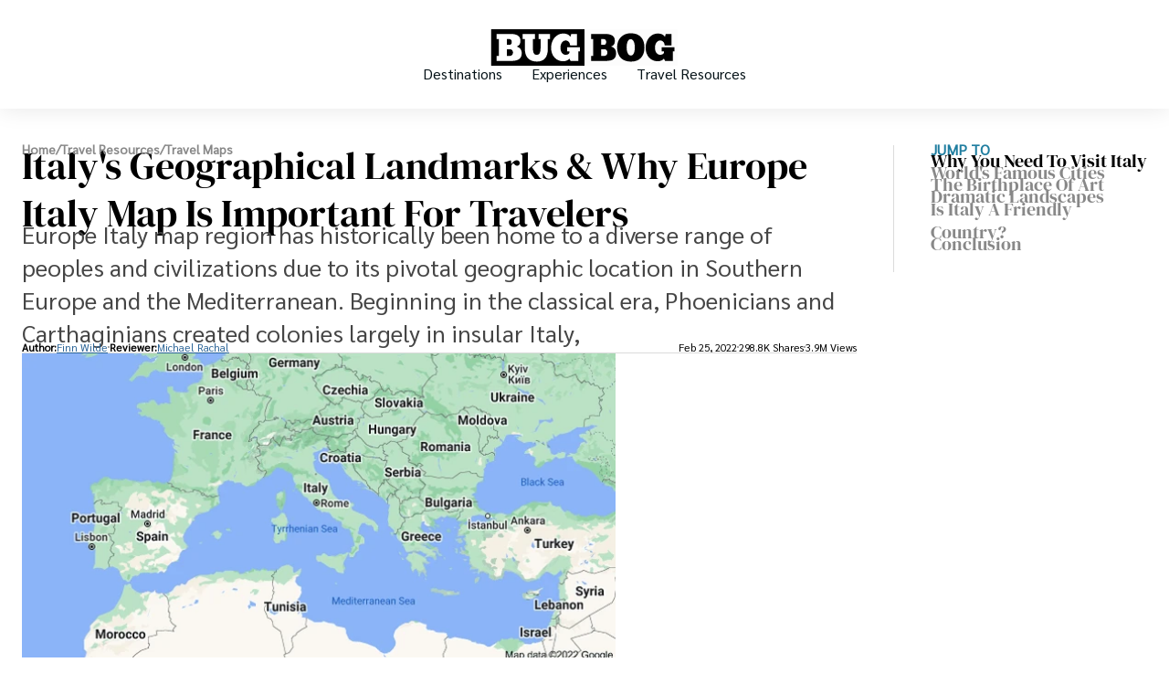

--- FILE ---
content_type: text/html;charset=UTF-8
request_url: https://www.bugbog.com/italy-map/
body_size: 21543
content:
<!doctype html><html lang="en"><head><meta charset="UTF-8"><meta name="viewport" content="width=device-width"><link data-chunk="main" rel="preload" as="script" href="https://www.bugbog.com/bc1127d9e1ad561a820cc7cf87e65398bffedc6b.js" async=""/><link data-chunk="main" rel="preload" as="script" href="https://www.bugbog.com/6c02073f97af0c1f88318a924449e64306b04961.js" async=""/><link data-chunk="main" rel="preload" as="script" href="https://www.bugbog.com/caa1957ad76ebda2e921f27c80506f9d8952b7a8.js" async=""/><link data-chunk="main" rel="preload" as="script" href="https://www.bugbog.com/86e163d89eff48a3fd3e222b1f9e6519c7cad129.js" async=""/><link data-chunk="main" rel="preload" as="script" href="https://www.bugbog.com/cf1f77cd6129fb78f88f7e4d0aa5241c2395bae1.js" async=""/><link data-chunk="main" rel="preload" as="script" href="https://www.bugbog.com/0868954e65f06beb91422ea52c0effb476dcc145.js" async=""/><link data-chunk="main" rel="preload" as="script" href="https://www.bugbog.com/6bdf5ccf6e8fdc084f3e47839f4e408e39849631.js" async=""/><link data-chunk="main" rel="preload" as="script" href="https://www.bugbog.com/0cfbfb08f8d03bc9795cec7c5c310aec52cabcde.js" async=""/><link data-chunk="main" rel="preload" as="script" href="https://www.bugbog.com/e2c6b3eb48161aa30a542f42ccee113e137b3c87.js" async=""/><link data-chunk="main" rel="preload" as="script" href="https://www.bugbog.com/24cac1393eb14033a8d9d7e49a0e3cd2764a0436.js" async=""/><link data-chunk="main" rel="preload" as="script" href="https://www.bugbog.com/95595c9a0d1f5dfbb8c2a54f1d12e2b76cebfe89.js" async=""/><link data-chunk="main" rel="preload" as="script" href="https://www.bugbog.com/92a694e5fd4a52e539c7764b76b31f1020156baa.js" async=""/><link data-chunk="main" rel="preload" as="script" href="https://www.bugbog.com/5164b25cb4948496326180bd3ee67ebfc0406c4b.js" async=""/><link data-chunk="main" rel="preload" as="script" href="https://www.bugbog.com/5a1f3729897c0a50df7c157e838ac268b7698d1c.js" async=""/><link data-chunk="main" rel="preload" as="script" href="https://www.bugbog.com/dda9804c6c41e836b0b4c6ca262d5223441e3373.js" async=""/><link data-chunk="main" rel="preload" as="script" href="https://www.bugbog.com/d33710ecfced55bb8c83d713526b1d972007aea5.js" async=""/><link data-chunk="main" rel="preload" as="script" href="https://www.bugbog.com/2535661d62a78dab4bec9535fd92ed861019192c.js" async=""/><link data-chunk="main" rel="preload" as="script" href="https://www.bugbog.com/6c3bf1cc120b4e6f15f39ce33ab7c34e8ea96026.js" async=""/><link data-chunk="main" rel="preload" as="script" href="https://www.bugbog.com/40e639fc9b135501ccddf68a1bc5ed913d4234d5.js" async=""/><link data-chunk="main" rel="preload" as="script" href="https://www.bugbog.com/7fb6036c77fcc00e236a1b2800923636f1b09cb9.js" async=""/><link data-chunk="main" rel="preload" as="script" href="https://www.bugbog.com/1bb700642811a24148cf12290be4cb08ac64e71a.js" async=""/><link data-chunk="main" rel="preload" as="script" href="https://www.bugbog.com/4cc20fea9d3ad26a486cae5c65f7dce50b2741d9.js" async=""/><link data-chunk="main" rel="preload" as="script" href="https://www.bugbog.com/299d77032bf70690a30e0e59b7bd1fd64b88658f.js" async=""/><link data-chunk="main" rel="preload" as="script" href="https://www.bugbog.com/08dadda8dd6c51f91b6d2ac3c12f41241940e06c.js" async=""/><link data-chunk="main" rel="preload" as="script" href="https://www.bugbog.com/32f3b7aa6baeffe1f26e6b8af8498b94b1f539a9.js" async=""/><link data-chunk="main" rel="preload" as="script" href="https://www.bugbog.com/1283cc9200d11be2137ff49270296ffd9a058f8e.js" async=""/><link data-chunk="main" rel="preload" as="script" href="https://www.bugbog.com/2b81d169f431d68526c4ec3e4834056b9709bc53.js" async=""/><link data-chunk="main" rel="preload" as="script" href="https://www.bugbog.com/be612e616ef61d91b8b370072afa3e03d91ed685.js" async=""/><link data-chunk="main" rel="preload" as="script" href="https://www.bugbog.com/d80a77690be67ef003b324eb3d29a38833e041c2.js" async=""/><link data-chunk="main" rel="preload" as="script" href="https://www.bugbog.com/e4dadee41af98d7a91000f38323e0d5d84222789.js" async=""/><link data-chunk="main" rel="preload" as="script" href="https://www.bugbog.com/7a7ebfd3ad49a6d6db51debbbbb5c2b06b1e14b2.js" async=""/><link data-chunk="main" rel="preload" as="script" href="https://www.bugbog.com/0e491a80957ce03fa56c70932c05697f60c431fe.js" async=""/><link data-chunk="main" rel="preload" as="script" href="https://www.bugbog.com/590bbfdf24e9433d7e8cafaf51057e6e9c955156.js" async=""/><link data-chunk="main" rel="preload" as="script" href="https://www.bugbog.com/9308dbbba910abf737faad9dc59682b45f03fea1.js" async=""/><link data-chunk="main" rel="preload" as="script" href="https://www.bugbog.com/da74704cbdf4c6c00b81169a5a2b7f39f0f2d558.js" async=""/><link data-chunk="main" rel="preload" as="script" href="https://www.bugbog.com/58fdafbe91de1dcbb124d48a2415e1802f72f4a3.js" async=""/><link data-chunk="main" rel="preload" as="script" href="https://www.bugbog.com/423aa75cbd4eace81502f2fedce85a8e85c154a4.js" async=""/><link data-chunk="main" rel="preload" as="script" href="https://www.bugbog.com/f646a5453c8fd059d91b5a045880d16173c591bc.js" async=""/><link data-chunk="main" rel="preload" as="script" href="https://www.bugbog.com/291d01ae4a75be51e06432a04323e5c5cc510e90.js" async=""/><link data-chunk="main" rel="preload" as="script" href="https://www.bugbog.com/d75a2aeb521babbae21b91ff5dd12e286c68b136.js" async=""/><link data-chunk="main" rel="preload" as="script" href="https://www.bugbog.com/d004894a8eb5139cdf1668543358397efac2cf8a.js" async=""/><link data-chunk="main" rel="preload" as="script" href="https://www.bugbog.com/5ef3e82fd9ede2f006125d5dfa4b2e28a5ed8d2b.js" async=""/><link data-chunk="main" rel="preload" as="script" href="https://www.bugbog.com/0a134c76f24834360a5b6bd74c9c5a70364761cb.js" async=""/><link data-chunk="main" rel="preload" as="script" href="https://www.bugbog.com/9a558030e8aed0d47e42bfe3bd2aa273c7b46af0.js" async=""/><link data-chunk="News-page-NewsTemplateEntry" rel="preload" as="script" href="https://www.bugbog.com/d131b70a7200ca51eca503e1fd543a1f8f89de23.js" async=""/><link data-chunk="News-page-NewsTemplateEntry" rel="preload" as="script" href="https://www.bugbog.com/6400477ac8c693342273f1266b9e06a02e39553e.js" async=""/><link data-chunk="News-page-NewsTemplateEntry" rel="preload" as="script" href="https://www.bugbog.com/7a99bd41f1c288157e87a71f12384796369443d9.js" async=""/><link data-chunk="News-page-NewsTemplateEntry" rel="preload" as="script" href="https://www.bugbog.com/218f581b35cb1e9157d9b558d79b5451c8c5886b.js" async=""/><link data-chunk="News-page-NewsTemplateEntry" rel="preload" as="script" href="https://www.bugbog.com/5af5ca97db17f2c3d896fbef922bfd15d96cd8f0.js" async=""/><title data-react-helmet="true">Italy&#x27;s Geographical Landmarks &amp; Why Europe Italy Map Is Important For Travelers</title><meta data-react-helmet="true" name="description" content="Europe Italy map region has historically been home to a diverse range of peoples and civilizations due to its pivotal geographic location in Southern Europe and the Mediterranean. Beginning in the classical era, Phoenicians and Carthaginians created colonies largely in insular Italy,"/><meta data-react-helmet="true" property="og:url" content="https://www.bugbog.com/italy-map/"/><meta data-react-helmet="true" property="og:title" content="Italy&#x27;s Geographical Landmarks &amp; Why Europe Italy Map Is Important For Travelers"/><meta data-react-helmet="true" property="og:description" content="Europe Italy map region has historically been home to a diverse range of peoples and civilizations due to its pivotal geographic location in Southern Europe and the Mediterranean. Beginning in the classical era, Phoenicians and Carthaginians created colonies largely in insular Italy,"/><meta data-react-helmet="true" property="og:locale" content="en_US"/><meta data-react-helmet="true" property="og:type" content="article"/><meta data-react-helmet="true" property="og:site_name" content="www.bugbog.com"/><meta data-react-helmet="true" name="robots" content="index, follow, max-image-preview:large"/><meta data-react-helmet="true" property="og:image" content="https://www.bugbog.com/wp-content/uploads/2022/05/2ae7dd76f7624e20/italy-map-1200x630.webp"/><meta data-react-helmet="true" name="mobile-web-app-capable" content="yes"/><meta data-react-helmet="true" name="theme-color" content="#fff"/><meta data-react-helmet="true" name="application-name" content="www.bugbog.com"/><meta data-react-helmet="true" name="apple-mobile-web-app-capable" content="yes"/><meta data-react-helmet="true" name="apple-mobile-web-app-status-bar-style" content="default"/><meta data-react-helmet="true" name="apple-mobile-web-app-title" content="BUG"/><meta data-react-helmet="true" name="msapplication-TileColor" content="#fff"/><meta data-react-helmet="true" name="msapplication-TileImage" content="/mstile-144x144.png"/><meta data-react-helmet="true" name="msapplication-config" content="/browserconfig.xml"/><meta data-react-helmet="true" name="generator" content="WordPress 6.6.2"/><link data-react-helmet="true" rel="canonical" href="https://www.bugbog.com/italy-map/"/><link data-react-helmet="true" rel="icon" type="image/x-icon" href="/favicon.ico"/><link data-react-helmet="true" rel="icon" type="image/png" sizes="16x16" href="/favicon-16x16.png"/><link data-react-helmet="true" rel="icon" type="image/png" sizes="32x32" href="/favicon-32x32.png"/><link data-react-helmet="true" rel="icon" type="image/png" sizes="48x48" href="/favicon-48x48.png"/><link data-react-helmet="true" rel="manifest" href="/manifest.webmanifest"/><link data-react-helmet="true" rel="apple-touch-icon" sizes="57x57" href="/apple-touch-icon-57x57.png"/><link data-react-helmet="true" rel="apple-touch-icon" sizes="60x60" href="/apple-touch-icon-60x60.png"/><link data-react-helmet="true" rel="apple-touch-icon" sizes="72x72" href="/apple-touch-icon-72x72.png"/><link data-react-helmet="true" rel="apple-touch-icon" sizes="76x76" href="/apple-touch-icon-76x76.png"/><link data-react-helmet="true" rel="apple-touch-icon" sizes="114x114" href="/apple-touch-icon-114x114.png"/><link data-react-helmet="true" rel="apple-touch-icon" sizes="120x120" href="/apple-touch-icon-120x120.png"/><link data-react-helmet="true" rel="apple-touch-icon" sizes="144x144" href="/apple-touch-icon-144x144.png"/><link data-react-helmet="true" rel="apple-touch-icon" sizes="152x152" href="/apple-touch-icon-152x152.png"/><link data-react-helmet="true" rel="apple-touch-icon" sizes="167x167" href="/apple-touch-icon-167x167.png"/><link data-react-helmet="true" rel="apple-touch-icon" sizes="180x180" href="/apple-touch-icon-180x180.png"/><link data-react-helmet="true" rel="apple-touch-icon" sizes="1024x1024" href="/apple-touch-icon-1024x1024.png"/><link data-react-helmet="true" rel="apple-touch-startup-image" media="(device-width: 320px) and (device-height: 568px) and (-webkit-device-pixel-ratio: 2) and (orientation: portrait)" href="/apple-touch-startup-image-640x1136.png"/><link data-react-helmet="true" rel="apple-touch-startup-image" media="(device-width: 320px) and (device-height: 568px) and (-webkit-device-pixel-ratio: 2) and (orientation: landscape)" href="/apple-touch-startup-image-1136x640.png"/><link data-react-helmet="true" rel="apple-touch-startup-image" media="(device-width: 375px) and (device-height: 667px) and (-webkit-device-pixel-ratio: 2) and (orientation: portrait)" href="/apple-touch-startup-image-750x1334.png"/><link data-react-helmet="true" rel="apple-touch-startup-image" media="(device-width: 375px) and (device-height: 667px) and (-webkit-device-pixel-ratio: 2) and (orientation: landscape)" href="/apple-touch-startup-image-1334x750.png"/><link data-react-helmet="true" rel="apple-touch-startup-image" media="(device-width: 375px) and (device-height: 812px) and (-webkit-device-pixel-ratio: 3) and (orientation: portrait)" href="/apple-touch-startup-image-1125x2436.png"/><link data-react-helmet="true" rel="apple-touch-startup-image" media="(device-width: 375px) and (device-height: 812px) and (-webkit-device-pixel-ratio: 3) and (orientation: landscape)" href="/apple-touch-startup-image-2436x1125.png"/><link data-react-helmet="true" rel="apple-touch-startup-image" media="(device-width: 390px) and (device-height: 844px) and (-webkit-device-pixel-ratio: 3) and (orientation: portrait)" href="/apple-touch-startup-image-1170x2532.png"/><link data-react-helmet="true" rel="apple-touch-startup-image" media="(device-width: 390px) and (device-height: 844px) and (-webkit-device-pixel-ratio: 3) and (orientation: landscape)" href="/apple-touch-startup-image-2532x1170.png"/><link data-react-helmet="true" rel="apple-touch-startup-image" media="(device-width: 414px) and (device-height: 896px) and (-webkit-device-pixel-ratio: 2) and (orientation: portrait)" href="/apple-touch-startup-image-828x1792.png"/><link data-react-helmet="true" rel="apple-touch-startup-image" media="(device-width: 414px) and (device-height: 896px) and (-webkit-device-pixel-ratio: 2) and (orientation: landscape)" href="/apple-touch-startup-image-1792x828.png"/><link data-react-helmet="true" rel="apple-touch-startup-image" media="(device-width: 414px) and (device-height: 896px) and (-webkit-device-pixel-ratio: 3) and (orientation: portrait)" href="/apple-touch-startup-image-1242x2688.png"/><link data-react-helmet="true" rel="apple-touch-startup-image" media="(device-width: 414px) and (device-height: 896px) and (-webkit-device-pixel-ratio: 3) and (orientation: landscape)" href="/apple-touch-startup-image-2688x1242.png"/><link data-react-helmet="true" rel="apple-touch-startup-image" media="(device-width: 414px) and (device-height: 736px) and (-webkit-device-pixel-ratio: 3) and (orientation: portrait)" href="/apple-touch-startup-image-1242x2208.png"/><link data-react-helmet="true" rel="apple-touch-startup-image" media="(device-width: 414px) and (device-height: 736px) and (-webkit-device-pixel-ratio: 3) and (orientation: landscape)" href="/apple-touch-startup-image-2208x1242.png"/><link data-react-helmet="true" rel="apple-touch-startup-image" media="(device-width: 428px) and (device-height: 926px) and (-webkit-device-pixel-ratio: 3) and (orientation: portrait)" href="/apple-touch-startup-image-1284x2778.png"/><link data-react-helmet="true" rel="apple-touch-startup-image" media="(device-width: 428px) and (device-height: 926px) and (-webkit-device-pixel-ratio: 3) and (orientation: landscape)" href="/apple-touch-startup-image-2778x1284.png"/><link data-react-helmet="true" rel="apple-touch-startup-image" media="(device-width: 768px) and (device-height: 1024px) and (-webkit-device-pixel-ratio: 2) and (orientation: portrait)" href="/apple-touch-startup-image-1536x2048.png"/><link data-react-helmet="true" rel="apple-touch-startup-image" media="(device-width: 768px) and (device-height: 1024px) and (-webkit-device-pixel-ratio: 2) and (orientation: landscape)" href="/apple-touch-startup-image-2048x1536.png"/><link data-react-helmet="true" rel="apple-touch-startup-image" media="(device-width: 810px) and (device-height: 1080px) and (-webkit-device-pixel-ratio: 2) and (orientation: portrait)" href="/apple-touch-startup-image-1620x2160.png"/><link data-react-helmet="true" rel="apple-touch-startup-image" media="(device-width: 810px) and (device-height: 1080px) and (-webkit-device-pixel-ratio: 2) and (orientation: landscape)" href="/apple-touch-startup-image-2160x1620.png"/><link data-react-helmet="true" rel="apple-touch-startup-image" media="(device-width: 834px) and (device-height: 1194px) and (-webkit-device-pixel-ratio: 2) and (orientation: portrait)" href="/apple-touch-startup-image-1668x2388.png"/><link data-react-helmet="true" rel="apple-touch-startup-image" media="(device-width: 834px) and (device-height: 1194px) and (-webkit-device-pixel-ratio: 2) and (orientation: landscape)" href="/apple-touch-startup-image-2388x1668.png"/><link data-react-helmet="true" rel="apple-touch-startup-image" media="(device-width: 834px) and (device-height: 1112px) and (-webkit-device-pixel-ratio: 2) and (orientation: portrait)" href="/apple-touch-startup-image-1668x2224.png"/><link data-react-helmet="true" rel="apple-touch-startup-image" media="(device-width: 834px) and (device-height: 1112px) and (-webkit-device-pixel-ratio: 2) and (orientation: landscape)" href="/apple-touch-startup-image-2224x1668.png"/><link data-react-helmet="true" rel="apple-touch-startup-image" media="(device-width: 1024px) and (device-height: 1366px) and (-webkit-device-pixel-ratio: 2) and (orientation: portrait)" href="/apple-touch-startup-image-2048x2732.png"/><link data-react-helmet="true" rel="apple-touch-startup-image" media="(device-width: 1024px) and (device-height: 1366px) and (-webkit-device-pixel-ratio: 2) and (orientation: landscape)" href="/apple-touch-startup-image-2732x2048.png"/><link data-react-helmet="true" rel="yandex-tableau-widget" href="/yandex-browser-manifest.json"/></head><body><div id=root><style data-emotion="mlzqra-global n9my7x">@font-face{font-family:'DM Serif Display';font-style:normal;font-weight:400;font-display:block;src:url(https://fonts.gstatic.com/s/dmserifdisplay/v15/-nFnOHM81r4j6k0gjAW3mujVU2B2G_5x0ujy.woff2) format('woff2');unicode-range:U+0100-02AF,U+0304,U+0308,U+0329,U+1E00-1E9F,U+1EF2-1EFF,U+2020,U+20A0-20AB,U+20AD-20CF,U+2113,U+2C60-2C7F,U+A720-A7FF;}@font-face{font-family:'DM Serif Display';font-style:normal;font-weight:400;font-display:block;src:url(https://fonts.gstatic.com/s/dmserifdisplay/v15/-nFnOHM81r4j6k0gjAW3mujVU2B2G_Bx0g.woff2) format('woff2');unicode-range:U+0000-00FF,U+0131,U+0152-0153,U+02BB-02BC,U+02C6,U+02DA,U+02DC,U+0304,U+0308,U+0329,U+2000-206F,U+2074,U+20AC,U+2122,U+2191,U+2193,U+2212,U+2215,U+FEFF,U+FFFD;}@font-face{font-family:'Imbue';font-style:normal;font-weight:400;font-display:block;src:url(https://fonts.gstatic.com/s/imbue/v26/RLpXK5P16Ki3fXhj5cvGrqjocPk4n-gVX3M93TnrnvhoP8iXTOMHNZ-Q.woff2) format('woff2');unicode-range:U+0102-0103,U+0110-0111,U+0128-0129,U+0168-0169,U+01A0-01A1,U+01AF-01B0,U+0300-0301,U+0303-0304,U+0308-0309,U+0323,U+0329,U+1EA0-1EF9,U+20AB;}@font-face{font-family:'Imbue';font-style:normal;font-weight:400;font-display:block;src:url(https://fonts.gstatic.com/s/imbue/v26/RLpXK5P16Ki3fXhj5cvGrqjocPk4n-gVX3M93TnrnvhoP8iXTOIHNZ-Q.woff2) format('woff2');unicode-range:U+0100-02AF,U+0304,U+0308,U+0329,U+1E00-1E9F,U+1EF2-1EFF,U+2020,U+20A0-20AB,U+20AD-20CF,U+2113,U+2C60-2C7F,U+A720-A7FF;}@font-face{font-family:'Imbue';font-style:normal;font-weight:400;font-display:block;src:url(https://fonts.gstatic.com/s/imbue/v26/RLpXK5P16Ki3fXhj5cvGrqjocPk4n-gVX3M93TnrnvhoP8iXTOwHNQ.woff2) format('woff2');unicode-range:U+0000-00FF,U+0131,U+0152-0153,U+02BB-02BC,U+02C6,U+02DA,U+02DC,U+0304,U+0308,U+0329,U+2000-206F,U+2074,U+20AC,U+2122,U+2191,U+2193,U+2212,U+2215,U+FEFF,U+FFFD;}@font-face{font-family:'Sarabun';font-style:normal;font-weight:400;font-display:block;src:url(https://fonts.gstatic.com/s/sarabun/v15/DtVjJx26TKEr37c9aAFJn2QN.woff2) format('woff2');unicode-range:U+0E01-0E5B,U+200C-200D,U+25CC;}@font-face{font-family:'Sarabun';font-style:normal;font-weight:400;font-display:block;src:url(https://fonts.gstatic.com/s/sarabun/v15/DtVjJx26TKEr37c9aBpJn2QN.woff2) format('woff2');unicode-range:U+0102-0103,U+0110-0111,U+0128-0129,U+0168-0169,U+01A0-01A1,U+01AF-01B0,U+0300-0301,U+0303-0304,U+0308-0309,U+0323,U+0329,U+1EA0-1EF9,U+20AB;}@font-face{font-family:'Sarabun';font-style:normal;font-weight:400;font-display:block;src:url(https://fonts.gstatic.com/s/sarabun/v15/DtVjJx26TKEr37c9aBtJn2QN.woff2) format('woff2');unicode-range:U+0100-02AF,U+0304,U+0308,U+0329,U+1E00-1E9F,U+1EF2-1EFF,U+2020,U+20A0-20AB,U+20AD-20CF,U+2113,U+2C60-2C7F,U+A720-A7FF;}@font-face{font-family:'Sarabun';font-style:normal;font-weight:400;font-display:block;src:url(https://fonts.gstatic.com/s/sarabun/v15/DtVjJx26TKEr37c9aBVJnw.woff2) format('woff2');unicode-range:U+0000-00FF,U+0131,U+0152-0153,U+02BB-02BC,U+02C6,U+02DA,U+02DC,U+0304,U+0308,U+0329,U+2000-206F,U+2074,U+20AC,U+2122,U+2191,U+2193,U+2212,U+2215,U+FEFF,U+FFFD;}</style><script type="application/ld+json">{"@context":"https://schema.org","@graph":[{"@type":["FAQPage","WebPage"],"@id":"https://www.bugbog.com/italy-map/","primaryImageOfPage":{"@type":"ImageObject","@id":"https://www.bugbog.com/wp-content/uploads/2022/05/2ae7dd76f7624e20/italy-map.png","width":"650","height":"338","caption":"Italy's Geographical Landmarks & Why Europe Italy Map Is Important For Travelers"},"dateModified":"2022-02-25T03:12:09.444Z","lastReviewed":"2022-05-02T09:53:46.470Z","inLanguage":"en-US","mainEntity":[{"@type":"Question","url":"https://www.bugbog.com/italy-map/#why-you-need-to-visit-italy","acceptedAnswer":{"@type":"Answer","text":"With ancient Rome's buildings, museums, and the Vatican (I know, it's another nation, but it doesn't feel that way!) Italy, Europe's bootboy, holds possibly the most exquisite collection of art and architecture in the world, a living museum. Smaller towns across Europe Italy map regional countries offer similar peculiarities - Lucca and its walls, Pisa and its tower, Siena and its horsey lunacy, Pompeii's frozen town, Verona's opera."},"name":"Why You Need To Visit Italy"},{"@type":"Question","url":"https://www.bugbog.com/italy-map/#is-italy-a-friendly-country","acceptedAnswer":{"@type":"Answer","text":"If you read reports of Italy, you'll notice that the people are either exceedingly pleasant and helpful or the complete reverse. Never forget, however, that Italy map regions is a type of country like any other, with a population of 60,000,000 people, life and activity that cannot be limited solely to tourism."},"name":"Is Italy A Friendly Country?"}],"name":"Italy's Geographical Landmarks & Why Europe Italy Map Is Important For Travelers","description":"Europe Italy map region has historically been home to a diverse range of peoples and civilizations due to its pivotal geographic location in Southern Europe and the Mediterranean. Beginning in the classical era, Phoenicians and Carthaginians created colonies largely in insular Italy,","publisher":{"@type":"Organization","@id":"https://www.bugbog.com#organization","name":"www.bugbog.com","logo":{"@type":"ImageObject","@id":"https://www.bugbog.com/#logo","url":"https://www.bugbog.com/logo.svg","caption":"www.bugbog.com","width":"150","height":"150"}},"breadcrumb":[{"@type":"BreadcrumbList","itemListElement":[{"@type":"ListItem","position":1,"name":"Travel Resources","item":"https://www.bugbog.com/travel/"}]},{"@type":"BreadcrumbList","itemListElement":[{"@type":"ListItem","position":2,"name":"Travel Maps","item":"https://www.bugbog.com/travel/maps/"}]}]}]}</script><style data-emotion="mlzqra-global x5l2qv">body{margin:0px;padding:0px;}</style><style data-emotion="mlzqra 1yi755u">.mlzqra-1yi755u{min-height:100vh;display:-webkit-box;display:-webkit-flex;display:-ms-flexbox;display:flex;-webkit-flex-direction:column;-ms-flex-direction:column;flex-direction:column;}</style><div class="mlzqra-1yi755u eyk1v520"><div><style data-emotion="mlzqra 1ex4zi6">.mlzqra-1ex4zi6{position:relative;z-index:1000;}</style><div class="mlzqra-1ex4zi6 e1ap96v50"><style data-emotion="mlzqra oc45ka">@media (min-width: 0px) and (max-width: 460px){.mlzqra-oc45ka{display:block;}}@media (min-width: 461px) and (max-width: 768px){.mlzqra-oc45ka{display:block;}}@media (min-width: 769px) and (max-width: 1023px){.mlzqra-oc45ka{display:none;}}@media (min-width: 1024px) and (max-width: 10000px){.mlzqra-oc45ka{display:none;}}</style><div class="mlzqra-oc45ka"><style data-emotion="mlzqra praogz">.mlzqra-praogz{box-shadow:0px 0px 80px 0px rgba(17, 17, 17, 0.10);}</style><nav class="mlzqra-praogz ewm2ngx4"><style data-emotion="mlzqra 1f6obr">.mlzqra-1f6obr{box-sizing:border-box;padding:16px;}</style><div class="mlzqra-1f6obr ewm2ngx2"><style data-emotion="mlzqra 1v8sxt5">.mlzqra-1v8sxt5{display:-webkit-box;display:-webkit-flex;display:-ms-flexbox;display:flex;position:relative;-webkit-align-items:center;-webkit-box-align:center;-ms-flex-align:center;align-items:center;-webkit-box-pack:center;-ms-flex-pack:center;-webkit-justify-content:center;justify-content:center;padding-left:40px;}</style><div class="mlzqra-1v8sxt5 ewm2ngx3"><style data-emotion="mlzqra 1nl0iu">.mlzqra-1nl0iu{position:absolute;left:0;z-index:1000;}</style><div class="mlzqra-1nl0iu ewm2ngx0"><style data-emotion="mlzqra lqqn0w">.mlzqra-lqqn0w{display:-webkit-box;display:-webkit-flex;display:-ms-flexbox;display:flex;padding:10px;-webkit-flex-direction:column;-ms-flex-direction:column;flex-direction:column;-webkit-align-items:flex-start;-webkit-box-align:flex-start;-ms-flex-align:flex-start;align-items:flex-start;gap:6px;}</style><div class="mlzqra-lqqn0w e1sgoqqm1"><style data-emotion="mlzqra 1pd384i">.mlzqra-1pd384i{height:2px;width:20px;background:#111;}</style><div width="20" class="mlzqra-1pd384i e1sgoqqm0"></div><style data-emotion="mlzqra 19lscyv">.mlzqra-19lscyv{height:2px;width:12px;background:#111;}</style><div width="12" class="mlzqra-19lscyv e1sgoqqm0"></div><style data-emotion="mlzqra 10rs9yr">.mlzqra-10rs9yr{height:2px;width:15px;background:#111;}</style><div width="15" class="mlzqra-10rs9yr e1sgoqqm0"></div></div></div><style data-emotion="mlzqra 1fj6jo5">.mlzqra-1fj6jo5{display:inline-block;-webkit-text-decoration:none;text-decoration:none;justify-self:center;color:black;grid-column:2/-1;height:100%;display:-webkit-inline-box;display:-webkit-inline-flex;display:-ms-inline-flexbox;display:inline-flex;-webkit-align-items:center;-webkit-box-align:center;-ms-flex-align:center;align-items:center;}</style><a href="/" class="mlzqra-1fj6jo5 ewm2ngx1"><style data-emotion="mlzqra 1k18kha">.mlzqra-1k18kha{height:40px;}</style><div aria-label="Go to Home Page" class="mlzqra-1k18kha ewm2ngx5"><style data-emotion="mlzqra gjrbiz">.mlzqra-gjrbiz{max-width:100%;width:-webkit-fit-content;width:-moz-fit-content;width:fit-content;}</style><img src="/logo.svg" width="203" height="40" alt="Logo for www.bugbog.com" class="mlzqra-gjrbiz eyuscx80"/></div></a></div></div><style data-emotion="mlzqra 1c2a4z0">.mlzqra-1c2a4z0{box-sizing:border-box;position:absolute;border-bottom:3px solid black;background:white;top:100%;z-index:100;width:100%;opacity:0;-webkit-transition:0.3s all;transition:0.3s all;padding-bottom:1em;}</style><div style="opacity:0;pointer-events:none" class="mlzqra-1c2a4z0 eaji3013"><style data-emotion="mlzqra 14tgbn2">.mlzqra-14tgbn2{display:-webkit-box;display:-webkit-flex;display:-ms-flexbox;display:flex;-webkit-flex-direction:column;-ms-flex-direction:column;flex-direction:column;margin-top:31px;gap:32px;padding:0 40px;}</style><div class="mlzqra-14tgbn2 eaji3012"><style data-emotion="mlzqra 1xisog9">.mlzqra-1xisog9{display:-webkit-inline-box;display:-webkit-inline-flex;display:-ms-inline-flexbox;display:inline-flex;-webkit-align-items:center;-webkit-box-align:center;-ms-flex-align:center;align-items:center;-webkit-box-pack:justify;-webkit-justify-content:space-between;justify-content:space-between;}</style><span class="mlzqra-1xisog9 eaji3011"><style data-emotion="mlzqra 1ny3l0k">.mlzqra-1ny3l0k{padding:0;margin:0;max-width:950px;box-sizing:border-box;font-size:16.8px;line-height:25.2px;font-family:Sarabun;font-weight:700;}@media (min-width: 0px) and (max-width: 768px){.mlzqra-1ny3l0k{padding:0 24px;}}.mlzqra-1ny3l0k::before{content:'';margin-bottom:-0.468em;display:table;}.mlzqra-1ny3l0k::after{content:'';margin-top:-0.332em;display:table;}</style><h3 class="mlzqra-1ny3l0k es307kf21">Destinations</h3><style data-emotion="mlzqra lmb2zx">.mlzqra-lmb2zx{fill:#111;}</style><svg color="#111" xmlns="http://www.w3.org/2000/svg" width="7" height="12" viewBox="0 0 7 12" fill="none" class="mlzqra-lmb2zx ephwr0t0"><path d="M0.267679 0.264139C0.0962839 0.433317 -4.68934e-07 0.662742 -4.66081e-07 0.901961C-4.63229e-07 1.14118 0.0962839 1.37061 0.267679 1.53978L4.7932 6.00545L0.267679 10.4711C0.101142 10.6413 0.00899042 10.8691 0.0110737 11.1057C0.0131565 11.3422 0.109307 11.5685 0.278816 11.7358C0.448325 11.903 0.67763 11.9979 0.917342 12C1.15706 12.002 1.388 11.9111 1.56042 11.7468L6.73232 6.64327C6.90372 6.47409 7 6.24467 7 6.00545C7 5.76623 6.90372 5.5368 6.73232 5.36762L1.56042 0.264139C1.38898 0.0950108 1.15648 6.96833e-08 0.914052 7.25742e-08C0.671626 7.54651e-08 0.439126 0.0950108 0.267679 0.264139Z"></path></svg></span><span class="mlzqra-1xisog9 eaji3011"><h3 class="mlzqra-1ny3l0k es307kf21">Experiences</h3><svg color="#111" xmlns="http://www.w3.org/2000/svg" width="7" height="12" viewBox="0 0 7 12" fill="none" class="mlzqra-lmb2zx ephwr0t0"><path d="M0.267679 0.264139C0.0962839 0.433317 -4.68934e-07 0.662742 -4.66081e-07 0.901961C-4.63229e-07 1.14118 0.0962839 1.37061 0.267679 1.53978L4.7932 6.00545L0.267679 10.4711C0.101142 10.6413 0.00899042 10.8691 0.0110737 11.1057C0.0131565 11.3422 0.109307 11.5685 0.278816 11.7358C0.448325 11.903 0.67763 11.9979 0.917342 12C1.15706 12.002 1.388 11.9111 1.56042 11.7468L6.73232 6.64327C6.90372 6.47409 7 6.24467 7 6.00545C7 5.76623 6.90372 5.5368 6.73232 5.36762L1.56042 0.264139C1.38898 0.0950108 1.15648 6.96833e-08 0.914052 7.25742e-08C0.671626 7.54651e-08 0.439126 0.0950108 0.267679 0.264139Z"></path></svg></span><span class="mlzqra-1xisog9 eaji3011"><h3 class="mlzqra-1ny3l0k es307kf21">Travel Resources</h3><svg color="#111" xmlns="http://www.w3.org/2000/svg" width="7" height="12" viewBox="0 0 7 12" fill="none" class="mlzqra-lmb2zx ephwr0t0"><path d="M0.267679 0.264139C0.0962839 0.433317 -4.68934e-07 0.662742 -4.66081e-07 0.901961C-4.63229e-07 1.14118 0.0962839 1.37061 0.267679 1.53978L4.7932 6.00545L0.267679 10.4711C0.101142 10.6413 0.00899042 10.8691 0.0110737 11.1057C0.0131565 11.3422 0.109307 11.5685 0.278816 11.7358C0.448325 11.903 0.67763 11.9979 0.917342 12C1.15706 12.002 1.388 11.9111 1.56042 11.7468L6.73232 6.64327C6.90372 6.47409 7 6.24467 7 6.00545C7 5.76623 6.90372 5.5368 6.73232 5.36762L1.56042 0.264139C1.38898 0.0950108 1.15648 6.96833e-08 0.914052 7.25742e-08C0.671626 7.54651e-08 0.439126 0.0950108 0.267679 0.264139Z"></path></svg></span></div></div></nav></div><style data-emotion="mlzqra 1fregdv">@media (min-width: 0px) and (max-width: 460px){.mlzqra-1fregdv{display:none;}}@media (min-width: 461px) and (max-width: 768px){.mlzqra-1fregdv{display:none;}}@media (min-width: 769px) and (max-width: 1023px){.mlzqra-1fregdv{display:block;}}@media (min-width: 1024px) and (max-width: 10000px){.mlzqra-1fregdv{display:block;}}</style><div class="mlzqra-1fregdv"><style data-emotion="mlzqra 3caixi">.mlzqra-3caixi{width:100%;box-shadow:0px 0px 24px 0px rgba(0, 0, 0, 0.10);}</style><div class="mlzqra-3caixi e10ab85h16"><style data-emotion="mlzqra 1ynwstu">.mlzqra-1ynwstu{max-width:1280px;margin:0 auto;}</style><div class="mlzqra-1ynwstu e10ab85h15"><style data-emotion="mlzqra 1vx3okz">.mlzqra-1vx3okz{position:absolute;display:none;width:100%;left:0;top:125px;background:#FFF;box-shadow:0px 20px 12px 0px rgba(0, 0, 0, 0.10);z-index:100;}.mlzqra-1vx3okz:has(~ .e10ab85h14 .e10ab85h13 #c-05b2e460-c391-4efb-a37f-8c3a72d2ee72:hover){display:block;}.mlzqra-1vx3okz:hover{display:block;}.mlzqra-1vx3okz:hover~.e10ab85h14 .e10ab85h13 #c-05b2e460-c391-4efb-a37f-8c3a72d2ee72{-webkit-text-decoration:underline;text-decoration:underline;}</style><div class="mlzqra-1vx3okz e10ab85h11"><style data-emotion="mlzqra bpyjx1">.mlzqra-bpyjx1{padding:0 24px;position:relative;display:grid;-webkit-align-content:center;-ms-flex-line-pack:center;align-content:center;grid-template-columns:1fr 3fr;gap:40px;max-width:1280px;margin:0 auto;padding-top:32px;padding-bottom:68px;border-top:1px solid #DBDBDB;}</style><div class="mlzqra-bpyjx1 e10ab85h10"><style data-emotion="mlzqra 1lwn8kh">.mlzqra-1lwn8kh{display:-webkit-box;display:-webkit-flex;display:-ms-flexbox;display:flex;-webkit-flex-direction:column;-ms-flex-direction:column;flex-direction:column;gap:40px;padding-right:40px;border-right:1px solid #DBDBDB;}</style><div class="mlzqra-1lwn8kh e10ab85h9"><style data-emotion="mlzqra 1lfeb81">.mlzqra-1lfeb81{color:hsl(196, 66.9%, 5.3700000000000045%);-webkit-text-decoration:none;text-decoration:none;display:inline-block;cursor:pointer;}.mlzqra-1lfeb81:hover{-webkit-text-decoration:underline;text-decoration:underline;}</style><a style="display:flex" href="/destinations/" class="mlzqra-1lfeb81 es307kf9"><style data-emotion="mlzqra drdued">.mlzqra-drdued{display:-webkit-inline-box;display:-webkit-inline-flex;display:-ms-inline-flexbox;display:inline-flex;-webkit-align-items:center;-webkit-box-align:center;-ms-flex-align:center;align-items:center;gap:12px;}</style><span class="mlzqra-drdued e10ab85h4"><style data-emotion="mlzqra 1xri3yo">.mlzqra-1xri3yo{padding:0;margin:0;max-width:950px;box-sizing:border-box;font-size:20.16px;line-height:30.24px;font-family:Sarabun;font-weight:700;color:hsl(196, 66.9%, 37.59%);}@media (min-width: 0px) and (max-width: 768px){.mlzqra-1xri3yo{padding:0 24px;}}.mlzqra-1xri3yo::before{content:'';margin-bottom:-0.468em;display:table;}.mlzqra-1xri3yo::after{content:'';margin-top:-0.332em;display:table;}</style><h2 class="mlzqra-1xri3yo e10ab85h3">Destinations</h2><style data-emotion="mlzqra 1i53wly">.mlzqra-1i53wly{fill:hsl(196, 66.9%, 37.59%);}</style><svg xmlns="http://www.w3.org/2000/svg" width="7" height="12" viewBox="0 0 7 12" fill="none" class="mlzqra-1i53wly ephwr0t0"><path d="M0.267679 0.264139C0.0962839 0.433317 -4.68934e-07 0.662742 -4.66081e-07 0.901961C-4.63229e-07 1.14118 0.0962839 1.37061 0.267679 1.53978L4.7932 6.00545L0.267679 10.4711C0.101142 10.6413 0.00899042 10.8691 0.0110737 11.1057C0.0131565 11.3422 0.109307 11.5685 0.278816 11.7358C0.448325 11.903 0.67763 11.9979 0.917342 12C1.15706 12.002 1.388 11.9111 1.56042 11.7468L6.73232 6.64327C6.90372 6.47409 7 6.24467 7 6.00545C7 5.76623 6.90372 5.5368 6.73232 5.36762L1.56042 0.264139C1.38898 0.0950108 1.15648 6.96833e-08 0.914052 7.25742e-08C0.671626 7.54651e-08 0.439126 0.0950108 0.267679 0.264139Z"></path></svg></span></a><style data-emotion="mlzqra 1q2we8f">.mlzqra-1q2we8f{display:-webkit-box;display:-webkit-flex;display:-ms-flexbox;display:flex;-webkit-flex-direction:column;-ms-flex-direction:column;flex-direction:column;row-gap:24px;}</style><div class="mlzqra-1q2we8f e10ab85h8"><a href="/destinations/countries/" class="mlzqra-1lfeb81 es307kf9"><style data-emotion="mlzqra 17labo7">.mlzqra-17labo7{padding:0;margin:0;max-width:950px;box-sizing:border-box;font-size:16px;line-height:21px;font-family:Sarabun;font-weight:700;}@media (min-width: 0px) and (max-width: 768px){.mlzqra-17labo7{padding:0 24px;}}.mlzqra-17labo7::before{content:'';margin-bottom:-0.3743em;display:table;}.mlzqra-17labo7::after{content:'';margin-top:-0.2382em;display:table;}</style><div class="mlzqra-17labo7 es307kf18">Countries</div></a><a href="/destinations/cities/" class="mlzqra-1lfeb81 es307kf9"><div class="mlzqra-17labo7 es307kf18">Cities</div></a><a href="/destinations/regions/" class="mlzqra-1lfeb81 es307kf9"><div class="mlzqra-17labo7 es307kf18">Regions</div></a><a href="/destinations/islands/" class="mlzqra-1lfeb81 es307kf9"><div class="mlzqra-17labo7 es307kf18">Islands</div></a><a href="/destinations/beaches/" class="mlzqra-1lfeb81 es307kf9"><div class="mlzqra-17labo7 es307kf18">Beaches</div></a><a href="/destinations/top-attractions/" class="mlzqra-1lfeb81 es307kf9"><div class="mlzqra-17labo7 es307kf18">Top Attractions</div></a></div></div><style data-emotion="mlzqra 1bozk1k">.mlzqra-1bozk1k{display:-webkit-box;display:-webkit-flex;display:-ms-flexbox;display:flex;-webkit-flex-direction:column;-ms-flex-direction:column;flex-direction:column;gap:42px;}</style><div class="mlzqra-1bozk1k e10ab85h2"><a href="/destinations/" class="mlzqra-1lfeb81 es307kf9"><style data-emotion="mlzqra 1h67hvq">.mlzqra-1h67hvq{display:-webkit-inline-box;display:-webkit-inline-flex;display:-ms-inline-flexbox;display:inline-flex;gap:4px;}</style><span class="mlzqra-1h67hvq e10ab85h7"><style data-emotion="mlzqra rzln4v">.mlzqra-rzln4v{padding:0;margin:0;max-width:950px;box-sizing:border-box;font-size:16.8px;line-height:25.2px;font-family:Sarabun;font-weight:700;text-transform:uppercase;color:#888888;}@media (min-width: 0px) and (max-width: 768px){.mlzqra-rzln4v{padding:0 24px;}}.mlzqra-rzln4v::before{content:'';margin-bottom:-0.468em;display:table;}.mlzqra-rzln4v::after{content:'';margin-top:-0.332em;display:table;}</style><h3 class="mlzqra-rzln4v e10ab85h6">Latest In </h3><style data-emotion="mlzqra 19v6ja4">.mlzqra-19v6ja4{padding:0;margin:0;max-width:950px;box-sizing:border-box;font-size:16.8px;line-height:25.2px;font-family:Sarabun;font-weight:700;text-transform:uppercase;}@media (min-width: 0px) and (max-width: 768px){.mlzqra-19v6ja4{padding:0 24px;}}.mlzqra-19v6ja4::before{content:'';margin-bottom:-0.468em;display:table;}.mlzqra-19v6ja4::after{content:'';margin-top:-0.332em;display:table;}</style><h3 class="mlzqra-19v6ja4 e10ab85h5">Destinations</h3></span></a><style data-emotion="mlzqra 33xv7b">.mlzqra-33xv7b{display:grid;grid-template-columns:repeat(2, 1fr);grid-template-rows:repeat(2, 100px);-webkit-column-gap:40px;column-gap:40px;row-gap:20px;}</style><div class="mlzqra-33xv7b e10ab85h1"><div style="grid-row:1"><style data-emotion="mlzqra 9l7j5w">.mlzqra-9l7j5w{display:grid;grid-template-columns:repeat(3, 1fr);gap:40px;}</style><div class="mlzqra-9l7j5w evois5m3"><style data-emotion="mlzqra qj8wsx animation-c7515d">.mlzqra-qj8wsx{display:block;background-color:rgba(0, 0, 0, 0.11);margin-top:0px;margin-bottom:0px;-webkit-animation:2s ease-in-out 0.5s infinite normal none running animation-c7515d;animation:2s ease-in-out 0.5s infinite normal none running animation-c7515d;height:auto;width:100%;height:100px;grid-column:1;}@-webkit-keyframes animation-c7515d{0%{opacity:1;}50%{opacity:0.4;}100%{opacity:1;}}@keyframes animation-c7515d{0%{opacity:1;}50%{opacity:0.4;}100%{opacity:1;}}</style><span class="mlzqra-qj8wsx evois5m2"></span><style data-emotion="mlzqra 17w93na">.mlzqra-17w93na{grid-column:2/-1;display:-webkit-box;display:-webkit-flex;display:-ms-flexbox;display:flex;-webkit-flex-direction:column;-ms-flex-direction:column;flex-direction:column;gap:16px;margin-left:-24px;}</style><div class="mlzqra-17w93na evois5m1"><style data-emotion="mlzqra 1dcog31 animation-c7515d">.mlzqra-1dcog31{display:block;background-color:rgba(0, 0, 0, 0.11);margin-top:0px;margin-bottom:0px;-webkit-animation:2s ease-in-out 0.5s infinite normal none running animation-c7515d;animation:2s ease-in-out 0.5s infinite normal none running animation-c7515d;height:auto;width:100%;font-size:1rem;transform-origin:0px 55%;-webkit-transform:scale(1, 0.6);-moz-transform:scale(1, 0.6);-ms-transform:scale(1, 0.6);transform:scale(1, 0.6);border-radius:4px/6.7px;width:100%;}.mlzqra-1dcog31::before{content:" ";box-sizing:inherit;display:inline-block;}@-webkit-keyframes animation-c7515d{0%{opacity:1;}50%{opacity:0.4;}100%{opacity:1;}}@keyframes animation-c7515d{0%{opacity:1;}50%{opacity:0.4;}100%{opacity:1;}}</style><span class="mlzqra-1dcog31 e1wf6gzw0"></span><style data-emotion="mlzqra 8bvbx9 animation-c7515d">.mlzqra-8bvbx9{display:block;background-color:rgba(0, 0, 0, 0.11);margin-top:0px;margin-bottom:0px;-webkit-animation:2s ease-in-out 0.5s infinite normal none running animation-c7515d;animation:2s ease-in-out 0.5s infinite normal none running animation-c7515d;height:auto;width:100%;font-size:1rem;transform-origin:0px 55%;-webkit-transform:scale(1, 0.6);-moz-transform:scale(1, 0.6);-ms-transform:scale(1, 0.6);transform:scale(1, 0.6);border-radius:4px/6.7px;width:70%;}.mlzqra-8bvbx9::before{content:" ";box-sizing:inherit;display:inline-block;}@-webkit-keyframes animation-c7515d{0%{opacity:1;}50%{opacity:0.4;}100%{opacity:1;}}@keyframes animation-c7515d{0%{opacity:1;}50%{opacity:0.4;}100%{opacity:1;}}</style><span class="mlzqra-8bvbx9 e1wf6gzw0"></span><style data-emotion="mlzqra nr4gu6">.mlzqra-nr4gu6{display:-webkit-inline-box;display:-webkit-inline-flex;display:-ms-inline-flexbox;display:inline-flex;gap:4px;-webkit-align-items:center;-webkit-box-align:center;-ms-flex-align:center;align-items:center;}</style><span class="mlzqra-nr4gu6 evois5m0"><style data-emotion="mlzqra 9th97y animation-c7515d">.mlzqra-9th97y{display:block;background-color:rgba(0, 0, 0, 0.11);margin-top:0px;margin-bottom:0px;-webkit-animation:2s ease-in-out 0.5s infinite normal none running animation-c7515d;animation:2s ease-in-out 0.5s infinite normal none running animation-c7515d;height:auto;width:100%;width:12px;height:12px;border-radius:50%;}@-webkit-keyframes animation-c7515d{0%{opacity:1;}50%{opacity:0.4;}100%{opacity:1;}}@keyframes animation-c7515d{0%{opacity:1;}50%{opacity:0.4;}100%{opacity:1;}}</style><span size="12" class="mlzqra-9th97y e1wf6gzw1"></span><style data-emotion="mlzqra 1tey089 animation-c7515d">.mlzqra-1tey089{display:block;background-color:rgba(0, 0, 0, 0.11);margin-top:0px;margin-bottom:0px;-webkit-animation:2s ease-in-out 0.5s infinite normal none running animation-c7515d;animation:2s ease-in-out 0.5s infinite normal none running animation-c7515d;height:auto;width:100%;font-size:1rem;transform-origin:0px 55%;-webkit-transform:scale(1, 0.6);-moz-transform:scale(1, 0.6);-ms-transform:scale(1, 0.6);transform:scale(1, 0.6);border-radius:4px/6.7px;width:20%;height:12px;}.mlzqra-1tey089::before{content:" ";box-sizing:inherit;display:inline-block;}@-webkit-keyframes animation-c7515d{0%{opacity:1;}50%{opacity:0.4;}100%{opacity:1;}}@keyframes animation-c7515d{0%{opacity:1;}50%{opacity:0.4;}100%{opacity:1;}}</style><span height="12" class="mlzqra-1tey089 e1wf6gzw0"></span></span></div></div></div><div style="grid-row:2"><div class="mlzqra-9l7j5w evois5m3"><span class="mlzqra-qj8wsx evois5m2"></span><div class="mlzqra-17w93na evois5m1"><span class="mlzqra-1dcog31 e1wf6gzw0"></span><span class="mlzqra-8bvbx9 e1wf6gzw0"></span><span class="mlzqra-nr4gu6 evois5m0"><span size="12" class="mlzqra-9th97y e1wf6gzw1"></span><span height="12" class="mlzqra-1tey089 e1wf6gzw0"></span></span></div></div></div><style data-emotion="mlzqra 1lzu2if">.mlzqra-1lzu2if{grid-row:1/-1;grid-column:2;display:-webkit-box;display:-webkit-flex;display:-ms-flexbox;display:flex;-webkit-flex-direction:column;-ms-flex-direction:column;flex-direction:column;gap:20px;}</style><div class="mlzqra-1lzu2if e10ab85h0"><span class="mlzqra-1dcog31 e1wf6gzw0"></span><span class="mlzqra-1dcog31 e1wf6gzw0"></span><span class="mlzqra-1dcog31 e1wf6gzw0"></span><span class="mlzqra-1dcog31 e1wf6gzw0"></span></div></div></div></div></div><style data-emotion="mlzqra 18gog44">.mlzqra-18gog44{position:absolute;display:none;width:100%;left:0;top:125px;background:#FFF;box-shadow:0px 20px 12px 0px rgba(0, 0, 0, 0.10);z-index:100;}.mlzqra-18gog44:has(~ .e10ab85h14 .e10ab85h13 #c-ff110f55-3d3d-43ab-abcf-3780305450f7:hover){display:block;}.mlzqra-18gog44:hover{display:block;}.mlzqra-18gog44:hover~.e10ab85h14 .e10ab85h13 #c-ff110f55-3d3d-43ab-abcf-3780305450f7{-webkit-text-decoration:underline;text-decoration:underline;}</style><div class="mlzqra-18gog44 e10ab85h11"><div class="mlzqra-bpyjx1 e10ab85h10"><div class="mlzqra-1lwn8kh e10ab85h9"><a style="display:flex" href="/experiences/" class="mlzqra-1lfeb81 es307kf9"><span class="mlzqra-drdued e10ab85h4"><h2 class="mlzqra-1xri3yo e10ab85h3">Experiences</h2><svg xmlns="http://www.w3.org/2000/svg" width="7" height="12" viewBox="0 0 7 12" fill="none" class="mlzqra-1i53wly ephwr0t0"><path d="M0.267679 0.264139C0.0962839 0.433317 -4.68934e-07 0.662742 -4.66081e-07 0.901961C-4.63229e-07 1.14118 0.0962839 1.37061 0.267679 1.53978L4.7932 6.00545L0.267679 10.4711C0.101142 10.6413 0.00899042 10.8691 0.0110737 11.1057C0.0131565 11.3422 0.109307 11.5685 0.278816 11.7358C0.448325 11.903 0.67763 11.9979 0.917342 12C1.15706 12.002 1.388 11.9111 1.56042 11.7468L6.73232 6.64327C6.90372 6.47409 7 6.24467 7 6.00545C7 5.76623 6.90372 5.5368 6.73232 5.36762L1.56042 0.264139C1.38898 0.0950108 1.15648 6.96833e-08 0.914052 7.25742e-08C0.671626 7.54651e-08 0.439126 0.0950108 0.267679 0.264139Z"></path></svg></span></a><div class="mlzqra-1q2we8f e10ab85h8"><a href="/experiences/travel-styles/" class="mlzqra-1lfeb81 es307kf9"><div class="mlzqra-17labo7 es307kf18">Travel Styles</div></a><a href="/experiences/wildlife/" class="mlzqra-1lfeb81 es307kf9"><div class="mlzqra-17labo7 es307kf18">Wildlife &amp; Nature</div></a><a href="/experiences/festivals/" class="mlzqra-1lfeb81 es307kf9"><div class="mlzqra-17labo7 es307kf18">Festivals &amp; Events</div></a><a href="/experiences/food-and-drink/" class="mlzqra-1lfeb81 es307kf9"><div class="mlzqra-17labo7 es307kf18">Food &amp; Drink</div></a></div></div><div class="mlzqra-1bozk1k e10ab85h2"><a href="/experiences/" class="mlzqra-1lfeb81 es307kf9"><span class="mlzqra-1h67hvq e10ab85h7"><h3 class="mlzqra-rzln4v e10ab85h6">Latest In </h3><h3 class="mlzqra-19v6ja4 e10ab85h5">Experiences</h3></span></a><div class="mlzqra-33xv7b e10ab85h1"><div style="grid-row:1"><div class="mlzqra-9l7j5w evois5m3"><span class="mlzqra-qj8wsx evois5m2"></span><div class="mlzqra-17w93na evois5m1"><span class="mlzqra-1dcog31 e1wf6gzw0"></span><span class="mlzqra-8bvbx9 e1wf6gzw0"></span><span class="mlzqra-nr4gu6 evois5m0"><span size="12" class="mlzqra-9th97y e1wf6gzw1"></span><span height="12" class="mlzqra-1tey089 e1wf6gzw0"></span></span></div></div></div><div style="grid-row:2"><div class="mlzqra-9l7j5w evois5m3"><span class="mlzqra-qj8wsx evois5m2"></span><div class="mlzqra-17w93na evois5m1"><span class="mlzqra-1dcog31 e1wf6gzw0"></span><span class="mlzqra-8bvbx9 e1wf6gzw0"></span><span class="mlzqra-nr4gu6 evois5m0"><span size="12" class="mlzqra-9th97y e1wf6gzw1"></span><span height="12" class="mlzqra-1tey089 e1wf6gzw0"></span></span></div></div></div><div class="mlzqra-1lzu2if e10ab85h0"><span class="mlzqra-1dcog31 e1wf6gzw0"></span><span class="mlzqra-1dcog31 e1wf6gzw0"></span><span class="mlzqra-1dcog31 e1wf6gzw0"></span><span class="mlzqra-1dcog31 e1wf6gzw0"></span></div></div></div></div></div><style data-emotion="mlzqra zkj2s1">.mlzqra-zkj2s1{position:absolute;display:none;width:100%;left:0;top:125px;background:#FFF;box-shadow:0px 20px 12px 0px rgba(0, 0, 0, 0.10);z-index:100;}.mlzqra-zkj2s1:has(~ .e10ab85h14 .e10ab85h13 #c-travel:hover){display:block;}.mlzqra-zkj2s1:hover{display:block;}.mlzqra-zkj2s1:hover~.e10ab85h14 .e10ab85h13 #c-travel{-webkit-text-decoration:underline;text-decoration:underline;}</style><div class="mlzqra-zkj2s1 e10ab85h11"><div class="mlzqra-bpyjx1 e10ab85h10"><div class="mlzqra-1lwn8kh e10ab85h9"><a style="display:flex" href="/travel/" class="mlzqra-1lfeb81 es307kf9"><span class="mlzqra-drdued e10ab85h4"><h2 class="mlzqra-1xri3yo e10ab85h3">Travel Resources</h2><svg xmlns="http://www.w3.org/2000/svg" width="7" height="12" viewBox="0 0 7 12" fill="none" class="mlzqra-1i53wly ephwr0t0"><path d="M0.267679 0.264139C0.0962839 0.433317 -4.68934e-07 0.662742 -4.66081e-07 0.901961C-4.63229e-07 1.14118 0.0962839 1.37061 0.267679 1.53978L4.7932 6.00545L0.267679 10.4711C0.101142 10.6413 0.00899042 10.8691 0.0110737 11.1057C0.0131565 11.3422 0.109307 11.5685 0.278816 11.7358C0.448325 11.903 0.67763 11.9979 0.917342 12C1.15706 12.002 1.388 11.9111 1.56042 11.7468L6.73232 6.64327C6.90372 6.47409 7 6.24467 7 6.00545C7 5.76623 6.90372 5.5368 6.73232 5.36762L1.56042 0.264139C1.38898 0.0950108 1.15648 6.96833e-08 0.914052 7.25742e-08C0.671626 7.54651e-08 0.439126 0.0950108 0.267679 0.264139Z"></path></svg></span></a><div class="mlzqra-1q2we8f e10ab85h8"><a href="/travel/maps/" class="mlzqra-1lfeb81 es307kf9"><div class="mlzqra-17labo7 es307kf18">Travel Maps</div></a><a href="/travel/guides-and-tips/" class="mlzqra-1lfeb81 es307kf9"><div class="mlzqra-17labo7 es307kf18">Travel Guides &amp; Tips</div></a><a href="/travel/finances/" class="mlzqra-1lfeb81 es307kf9"><div class="mlzqra-17labo7 es307kf18">Travel Finances</div></a><a href="/travel/health-and-safety/" class="mlzqra-1lfeb81 es307kf9"><div class="mlzqra-17labo7 es307kf18">Travel Health &amp; Safety</div></a><a href="/travel/news/" class="mlzqra-1lfeb81 es307kf9"><div class="mlzqra-17labo7 es307kf18">Travel News &amp; Updates</div></a></div></div><div class="mlzqra-1bozk1k e10ab85h2"><a href="/travel/" class="mlzqra-1lfeb81 es307kf9"><span class="mlzqra-1h67hvq e10ab85h7"><h3 class="mlzqra-rzln4v e10ab85h6">Latest In </h3><h3 class="mlzqra-19v6ja4 e10ab85h5">Travel Resources</h3></span></a><div class="mlzqra-33xv7b e10ab85h1"><div style="grid-row:1"><div class="mlzqra-9l7j5w evois5m3"><span class="mlzqra-qj8wsx evois5m2"></span><div class="mlzqra-17w93na evois5m1"><span class="mlzqra-1dcog31 e1wf6gzw0"></span><span class="mlzqra-8bvbx9 e1wf6gzw0"></span><span class="mlzqra-nr4gu6 evois5m0"><span size="12" class="mlzqra-9th97y e1wf6gzw1"></span><span height="12" class="mlzqra-1tey089 e1wf6gzw0"></span></span></div></div></div><div style="grid-row:2"><div class="mlzqra-9l7j5w evois5m3"><span class="mlzqra-qj8wsx evois5m2"></span><div class="mlzqra-17w93na evois5m1"><span class="mlzqra-1dcog31 e1wf6gzw0"></span><span class="mlzqra-8bvbx9 e1wf6gzw0"></span><span class="mlzqra-nr4gu6 evois5m0"><span size="12" class="mlzqra-9th97y e1wf6gzw1"></span><span height="12" class="mlzqra-1tey089 e1wf6gzw0"></span></span></div></div></div><div class="mlzqra-1lzu2if e10ab85h0"><span class="mlzqra-1dcog31 e1wf6gzw0"></span><span class="mlzqra-1dcog31 e1wf6gzw0"></span><span class="mlzqra-1dcog31 e1wf6gzw0"></span><span class="mlzqra-1dcog31 e1wf6gzw0"></span></div></div></div></div></div><style data-emotion="mlzqra xc0n5i">.mlzqra-xc0n5i{width:100%;box-sizing:border-box;display:-webkit-box;display:-webkit-flex;display:-ms-flexbox;display:flex;-webkit-flex-direction:column;-ms-flex-direction:column;flex-direction:column;position:relative;-webkit-align-items:center;-webkit-box-align:center;-ms-flex-align:center;align-items:center;-webkit-box-pack:center;-ms-flex-pack:center;-webkit-justify-content:center;justify-content:center;height:100%;padding:32px 320px;padding-bottom:0;gap:32px;}</style><nav class="mlzqra-xc0n5i e10ab85h14"><style data-emotion="mlzqra 18e4vzk">.mlzqra-18e4vzk{display:inline-block;-webkit-text-decoration:none;text-decoration:none;}</style><a href="/" class="mlzqra-18e4vzk egugs6u0"><img src="/logo.svg" width="203" height="40" alt="Logo for www.bugbog.com" class="mlzqra-gjrbiz eyuscx80"/></a><style data-emotion="mlzqra s5xdrg">.mlzqra-s5xdrg{display:-webkit-box;display:-webkit-flex;display:-ms-flexbox;display:flex;-webkit-align-items:center;-webkit-box-align:center;-ms-flex-align:center;align-items:center;}</style><div class="mlzqra-s5xdrg e10ab85h13"><style data-emotion="mlzqra 1qdc5zn">.mlzqra-1qdc5zn{color:hsl(196, 66.9%, 5.3700000000000045%);-webkit-text-decoration:none;text-decoration:none;display:inline-block;cursor:pointer;font-size:14px;line-height:100%;padding:0 16px;padding-bottom:32px;}.mlzqra-1qdc5zn:hover{-webkit-text-decoration:underline;text-decoration:underline;}</style><a id="c-05b2e460-c391-4efb-a37f-8c3a72d2ee72" href="/destinations/" class="mlzqra-1qdc5zn e10ab85h12"><style data-emotion="mlzqra 198nqrc">.mlzqra-198nqrc{padding:0;margin:0;max-width:950px;box-sizing:border-box;font-size:16px;line-height:21px;font-family:Sarabun;white-space:nowrap;}@media (min-width: 0px) and (max-width: 768px){.mlzqra-198nqrc{padding:0 24px;}}.mlzqra-198nqrc::before{content:'';margin-bottom:-0.3743em;display:table;}.mlzqra-198nqrc::after{content:'';margin-top:-0.2382em;display:table;}</style><div class="mlzqra-198nqrc e10ab85h17">Destinations</div></a><a id="c-ff110f55-3d3d-43ab-abcf-3780305450f7" href="/experiences/" class="mlzqra-1qdc5zn e10ab85h12"><div class="mlzqra-198nqrc e10ab85h17">Experiences</div></a><a id="c-travel" href="/travel/" class="mlzqra-1qdc5zn e10ab85h12"><div class="mlzqra-198nqrc e10ab85h17">Travel Resources</div></a></div></nav></div></div></div></div></div><style data-emotion="mlzqra dz4n8m">.mlzqra-dz4n8m{display:-webkit-box;display:-webkit-flex;display:-ms-flexbox;display:flex;-webkit-flex-direction:column;-ms-flex-direction:column;flex-direction:column;gap:40px;max-width:1280px;width:100%;margin:0 auto;margin-top:40px;}</style><div class="mlzqra-dz4n8m eor40uq14"><style data-emotion="mlzqra so0c8m">.mlzqra-so0c8m{padding:0 24px;display:grid;grid-template-columns:repeat(4, 1fr);grid-template-areas:"main main main side";gap:40px;}@media (min-width: 0px) and (max-width: 768px){.mlzqra-so0c8m{display:-webkit-box;display:-webkit-flex;display:-ms-flexbox;display:flex;-webkit-flex-direction:column;-ms-flex-direction:column;flex-direction:column;padding:0;}}</style><div class="mlzqra-so0c8m eor40uq10"><style data-emotion="mlzqra 1ula806">.mlzqra-1ula806{display:-webkit-box;display:-webkit-flex;display:-ms-flexbox;display:flex;-webkit-flex-direction:column;-ms-flex-direction:column;flex-direction:column;gap:40px;grid-area:main;}</style><div class="mlzqra-1ula806 eor40uq13"><style data-emotion="mlzqra klisov">.mlzqra-klisov{display:-webkit-box;display:-webkit-flex;display:-ms-flexbox;display:flex;-webkit-flex-direction:column;-ms-flex-direction:column;flex-direction:column;gap:24px;}</style><div class="mlzqra-klisov eor40uq9"><style data-emotion="mlzqra 1o40wnp">.mlzqra-1o40wnp{padding:0;margin:0;max-width:950px;box-sizing:border-box;position:relative;display:-webkit-box;display:-webkit-flex;display:-ms-flexbox;display:flex;-webkit-flex-direction:row;-ms-flex-direction:row;flex-direction:row;-webkit-align-items:center;-webkit-box-align:center;-ms-flex-align:center;align-items:center;gap:5px;}@media (min-width: 0px) and (max-width: 768px){.mlzqra-1o40wnp{padding:0 24px;}}</style><nav class="mlzqra-1o40wnp e1ekcwzh0"><a href="/" class="mlzqra-1lfeb81 es307kf9"><style data-emotion="mlzqra 1xwa7ty">.mlzqra-1xwa7ty{font-size:14px;line-height:14px;font-family:Sarabun;color:#888888;font-weight:700;text-align:center;}.mlzqra-1xwa7ty::before{content:'';margin-bottom:-0.218em;display:table;}.mlzqra-1xwa7ty::after{content:'';margin-top:-0.082em;display:table;}</style><div class="mlzqra-1xwa7ty es307kf14">Home</div></a><div class="mlzqra-1xwa7ty es307kf14">/</div><a href="/travel/" class="mlzqra-1lfeb81 es307kf9"><div class="mlzqra-1xwa7ty es307kf14">Travel Resources</div></a><div class="mlzqra-1xwa7ty es307kf14">/</div><a href="/travel/maps/" class="mlzqra-1lfeb81 es307kf9"><div class="mlzqra-1xwa7ty es307kf14">Travel Maps</div></a></nav><style data-emotion="mlzqra o6d5l1">.mlzqra-o6d5l1{padding:0;margin:0;max-width:950px;box-sizing:border-box;font-size:41.8px;line-height:52.25px;font-family:DM Serif Display;font-weight:400;text-transform:capitalize;}@media (min-width: 0px) and (max-width: 768px){.mlzqra-o6d5l1{padding:0 24px;}}.mlzqra-o6d5l1::before{content:'';margin-bottom:-0.3155em;display:table;}.mlzqra-o6d5l1::after{content:'';margin-top:-0.2745em;display:table;}</style><h1 class="mlzqra-o6d5l1 es307kf26">Italy&#x27;s Geographical Landmarks &amp; Why Europe Italy Map Is Important For Travelers</h1><style data-emotion="mlzqra 8w6uxn">.mlzqra-8w6uxn{padding:0;margin:0;max-width:950px;box-sizing:border-box;font-size:26px;line-height:36px;font-family:Sarabun;color:#454545;}@media (min-width: 0px) and (max-width: 768px){.mlzqra-8w6uxn{padding:0 24px;}}.mlzqra-8w6uxn::before{content:'';margin-bottom:-0.4103em;display:table;}.mlzqra-8w6uxn::after{content:'';margin-top:-0.2743em;display:table;}@media (min-width: 0px) and (max-width: 768px){.mlzqra-8w6uxn{font-size:16px;line-height:21px;}.mlzqra-8w6uxn::before{content:'';margin-bottom:-0.3743em;display:table;}.mlzqra-8w6uxn::after{content:'';margin-top:-0.2382em;display:table;}}</style><p class="mlzqra-8w6uxn es307kf19">Europe Italy map region has historically been home to a diverse range of peoples and civilizations due to its pivotal geographic location in Southern Europe and the Mediterranean. Beginning in the classical era, Phoenicians and Carthaginians created colonies largely in insular Italy,</p><style data-emotion="mlzqra x5pg25">.mlzqra-x5pg25{display:-webkit-box;display:-webkit-flex;display:-ms-flexbox;display:flex;-webkit-align-items:center;-webkit-box-align:center;-ms-flex-align:center;align-items:center;-webkit-box-pack:justify;-webkit-justify-content:space-between;justify-content:space-between;}@media (min-width: 0px) and (max-width: 768px){.mlzqra-x5pg25{padding:0 24px;-webkit-flex-direction:column;-ms-flex-direction:column;flex-direction:column;-webkit-box-pack:start;-ms-flex-pack:start;-webkit-justify-content:flex-start;justify-content:flex-start;-webkit-align-items:flex-start;-webkit-box-align:flex-start;-ms-flex-align:flex-start;align-items:flex-start;gap:16px;}}</style><div class="mlzqra-x5pg25 eor40uq8"><style data-emotion="mlzqra gl9q2j">.mlzqra-gl9q2j{display:-webkit-inline-box;display:-webkit-inline-flex;display:-ms-inline-flexbox;display:inline-flex;gap:4px;-webkit-align-items:center;-webkit-box-align:center;-ms-flex-align:center;align-items:center;position:relative;}@media (min-width: 0px) and (max-width: 768px){.mlzqra-gl9q2j{width:100%;}}</style><span class="mlzqra-gl9q2j eor40uq6"><style data-emotion="mlzqra 1mu5mb3">.mlzqra-1mu5mb3{font-size:11.67px;line-height:11.67px;font-family:Sarabun;display:-webkit-inline-box;display:-webkit-inline-flex;display:-ms-inline-flexbox;display:inline-flex;-webkit-align-items:center;-webkit-box-align:center;-ms-flex-align:center;align-items:center;font-weight:700;}.mlzqra-1mu5mb3::before{content:'';margin-bottom:-0.218em;display:table;}.mlzqra-1mu5mb3::after{content:'';margin-top:-0.082em;display:table;}</style><span class="mlzqra-1mu5mb3 eor40uq1">Author:</span><style data-emotion="mlzqra jgbdyl">.mlzqra-jgbdyl{font-size:11.67px;line-height:11.67px;font-family:Sarabun;display:-webkit-inline-box;display:-webkit-inline-flex;display:-ms-inline-flexbox;display:inline-flex;-webkit-align-items:center;-webkit-box-align:center;-ms-flex-align:center;align-items:center;color:#2C6598;cursor:pointer;-webkit-text-decoration:underline;text-decoration:underline;}.mlzqra-jgbdyl::before{content:'';margin-bottom:-0.218em;display:table;}.mlzqra-jgbdyl::after{content:'';margin-top:-0.082em;display:table;}</style><span class="mlzqra-jgbdyl e1rcas5t3">Finn Wilde</span><style data-emotion="mlzqra 1ye66be">.mlzqra-1ye66be{background:#888888;border-radius:50%;width:2px;height:2px;}</style><div class="mlzqra-1ye66be eor40uq0"></div><span class="mlzqra-1mu5mb3 eor40uq1">Reviewer:</span><span class="mlzqra-jgbdyl e1rcas5t3">Michael Rachal</span></span><style data-emotion="mlzqra hqq9ju">.mlzqra-hqq9ju{display:-webkit-inline-box;display:-webkit-inline-flex;display:-ms-inline-flexbox;display:inline-flex;gap:4px;-webkit-align-items:center;-webkit-box-align:center;-ms-flex-align:center;align-items:center;}@media (min-width: 0px) and (max-width: 768px){.mlzqra-hqq9ju{gap:20px;}}</style><span class="mlzqra-hqq9ju eor40uq7"><style data-emotion="mlzqra 1tk7qol">.mlzqra-1tk7qol{font-size:11.67px;line-height:11.67px;font-family:Sarabun;display:-webkit-inline-box;display:-webkit-inline-flex;display:-ms-inline-flexbox;display:inline-flex;-webkit-align-items:center;-webkit-box-align:center;-ms-flex-align:center;align-items:center;}.mlzqra-1tk7qol::before{content:'';margin-bottom:-0.218em;display:table;}.mlzqra-1tk7qol::after{content:'';margin-top:-0.082em;display:table;}</style><span class="mlzqra-1tk7qol es307kf16">Feb 25, 2022</span><div class="mlzqra-1ye66be eor40uq0"></div><span class="mlzqra-hqq9ju e1ep86161"><span class="mlzqra-1tk7qol es307kf16">298.8K Shares</span><div class="mlzqra-1ye66be e1ep86160"></div><span class="mlzqra-1tk7qol es307kf16">3.9M Views</span></span></span></div></div><style data-emotion="mlzqra 1e0t5ol">@media (min-width: 0px) and (max-width: 768px){.mlzqra-1e0t5ol{padding:0 24px;}}</style><div class="mlzqra-1e0t5ol e1wt52vp0"><style data-emotion="mlzqra 1xqxbhy">.mlzqra-1xqxbhy{width:100%;height:1px;background:#DBDBDB;}</style><div class="mlzqra-1xqxbhy e1wt52vp1"></div></div><style data-emotion="mlzqra ti75j2">.mlzqra-ti75j2{margin:0;}</style><style data-emotion="mlzqra 16dw5kj">.mlzqra-16dw5kj{position:relative;overflow:hidden;margin:0 auto;margin:0;}</style><div style="max-width:650px" class="e1l408tu0 mlzqra-16dw5kj e1jtak382"><style data-emotion="mlzqra 1d3w5wq">.mlzqra-1d3w5wq{width:100%;}</style><div style="padding-bottom:52%" class="mlzqra-1d3w5wq e1jtak381"></div><style data-emotion="mlzqra fpz52v">.mlzqra-fpz52v{position:absolute;top:0px;left:0px;width:100%;height:100%;object-position:center center;opacity:1;border:none;}</style><img src="https://www.bugbog.com/wp-content/uploads/2022/05/2ae7dd76f7624e20/italy-map.png" loading="eager" srcSet="https://www.bugbog.com/wp-content/uploads/2022/05/2ae7dd76f7624e20/italy-map-645x335.webp 645w,https://www.bugbog.com/wp-content/uploads/2022/05/2ae7dd76f7624e20/italy-map-430x224.webp 430w" sizes="(max-width: 950px) 100vw, 950px" class="mlzqra-fpz52v e1jtak380"/></div><style data-emotion="mlzqra 1fttcpj">.mlzqra-1fttcpj{display:-webkit-box;display:-webkit-flex;display:-ms-flexbox;display:flex;-webkit-flex-direction:column;-ms-flex-direction:column;flex-direction:column;}</style><div itemProp="text" aria-label="Content" class="mlzqra-1fttcpj eor40uq5"><style data-emotion="mlzqra 1anfn66">.mlzqra-1anfn66{padding:0;margin:0;max-width:950px;box-sizing:border-box;font-size:16px;line-height:21px;font-family:Sarabun;padding:0;margin:0;max-width:950px;box-sizing:border-box;margin-top:40px;}@media (min-width: 0px) and (max-width: 768px){.mlzqra-1anfn66{padding:0 24px;}}.mlzqra-1anfn66::before{content:'';margin-bottom:-0.3743em;display:table;}.mlzqra-1anfn66::after{content:'';margin-top:-0.2382em;display:table;}@media (min-width: 0px) and (max-width: 768px){.mlzqra-1anfn66{padding:0 24px;}}</style><div class="mlzqra-1anfn66 es307kf10"><style data-emotion="mlzqra en3aaa">.mlzqra-en3aaa{padding-left:0.1px;}</style><span class="mlzqra-en3aaa e57w83c1"></span><style data-emotion="mlzqra 10ptovg">.mlzqra-10ptovg{color:#3AAED8;}</style><a href="/italy-map/" class="mlzqra-10ptovg es307kf6"><style data-emotion="mlzqra 1pcmu3f">.mlzqra-1pcmu3f{font-weight:bold;}</style><span class="mlzqra-1pcmu3f e57w83c1">Europe Italy map</span></a><style data-emotion="mlzqra 1lglfgk">.mlzqra-1lglfgk::before{content:' ';}</style><span class="mlzqra-1lglfgk e57w83c0">region has historically been home to a diverse range of peoples and civilizations due to its pivotal geographic location in Southern Europe and the Mediterranean. Beginning in the classical era, Phoenicians and Carthaginians created colonies largely in insular Italy, in addition to the other ancient peoples distributed throughout what is now modern-day Italy, the most predominant being the Indo-European Italic peoples who gave the peninsula its name.</span></div><style data-emotion="mlzqra s0wue7">.mlzqra-s0wue7{margin-block-start:1em;margin-block-end:0;-webkit-margin-start:0;margin-inline-start:0;-webkit-margin-end:0;margin-inline-end:0;text-align:center;}</style><div class="mlzqra-s0wue7 e38ylj63"><a target="_blank" href="https://www.bugbog.com/wp-content/uploads/2022/05/7ca3d36d91b77a1c/holiday-in-italy.jpeg"><style data-emotion="mlzqra 11273i5">.mlzqra-11273i5{position:relative;overflow:hidden;margin:0 auto;}</style><div style="max-width:400px" class="mlzqra-11273i5 e1jtak382"><div style="padding-bottom:56.25%" class="mlzqra-1d3w5wq e1jtak381"></div><img src="https://www.bugbog.com/wp-content/uploads/2022/05/7ca3d36d91b77a1c/holiday-in-italy.jpeg" loading="lazy" srcSet="https://www.bugbog.com/wp-content/uploads/2022/05/7ca3d36d91b77a1c/holiday-in-italy-400x225.webp 400w" sizes="(max-width: 1152px) 100vw, 1152px" alt="A beautiful scene of Italy with a boat on the lake and a white fort type building and some colorful houses in the background " class="mlzqra-fpz52v e1jtak380"/></div></a><style data-emotion="mlzqra tsywy8">.mlzqra-tsywy8{color:#6d6d6d;margin:0 auto;box-sizing:border-box;margin-top:0.2em;margin-bottom:0.6em;font-family:sans-serif;line-height:1.3;max-width:640px;padding-right:20px;padding-left:20px;text-align:left;}@media (min-width: 769px) and (max-width: 10000px){.mlzqra-tsywy8{margin-top:0.2em;font-size:14px;}}@media (min-width: 0px) and (max-width: 768px){.mlzqra-tsywy8{margin-top:0.2em;font-size:14px;}}</style><figcaption class="mlzqra-tsywy8 e38ylj62">A beautiful scene of Italy with a boat on the lake and a white fort type building and some colorful houses in the background </figcaption></div><style data-emotion="mlzqra 18xg92q">.mlzqra-18xg92q{padding:0;margin:0;max-width:950px;box-sizing:border-box;font-size:29.03px;line-height:36.288px;font-family:DM Serif Display;font-weight:400;text-transform:capitalize;padding:0;margin:0;max-width:950px;box-sizing:border-box;margin-top:40px;}@media (min-width: 0px) and (max-width: 768px){.mlzqra-18xg92q{padding:0 24px;}}.mlzqra-18xg92q::before{content:'';margin-bottom:-0.3155em;display:table;}.mlzqra-18xg92q::after{content:'';margin-top:-0.2745em;display:table;}@media (min-width: 0px) and (max-width: 768px){.mlzqra-18xg92q{font-size:20.16px;line-height:25.2px;font-family:DM Serif Display;}.mlzqra-18xg92q::before{content:'';margin-bottom:-0.3155em;display:table;}.mlzqra-18xg92q::after{content:'';margin-top:-0.2745em;display:table;}}@media (min-width: 0px) and (max-width: 768px){.mlzqra-18xg92q{padding:0 24px;}}</style><h2 id="why-you-need-to-visit-italy" class="mlzqra-18xg92q es307kf12"><style data-emotion="mlzqra y51p0m">.mlzqra-y51p0m{color:inherit;font-size:inherit;-webkit-text-decoration:none;text-decoration:none;text-decoration-thickness:1px;}.mlzqra-y51p0m:hover{-webkit-text-decoration:underline;text-decoration:underline;}.mlzqra-y51p0m:hover::after{content:" #";opacity:0.6;-webkit-text-decoration:none;text-decoration:none;}</style><a href="#why-you-need-to-visit-italy" title="Why You Need To Visit Italy" class="mlzqra-y51p0m epnpdtl0"><span class="mlzqra-yue654 e57w83c1">Why You Need To Visit Italy</span></a></h2><div class="mlzqra-1anfn66 es307kf10"><span class="mlzqra-yue654 e57w83c1">With ancient Rome&#x27;s buildings, museums, and the Vatican (I know, it&#x27;s another nation, but it doesn&#x27;t feel that way!) Italy, Europe&#x27;s bootboy, holds possibly the most exquisite collection of art and architecture in the world, a living museum. Smaller towns across Europe Italy map regional countries offer similar peculiarities - Lucca and its walls, Pisa and its tower, Siena and its horsey lunacy, Pompeii&#x27;s frozen town, Verona&#x27;s opera.</span></div><div class="mlzqra-1anfn66 es307kf10"><span class="mlzqra-yue654 e57w83c1">Then there are the majestic lakes and mountains in the north, the coastal landscapes in the south, beautiful </span><a href="/destinations/beaches/" class="mlzqra-10ptovg es307kf6"><span class="mlzqra-yue654 e57w83c1">beaches</span></a><span class="mlzqra-1lglfgk e57w83c0">(mostly on the island of Sardinia), good food, reasonable costs, and pleasant people if you can catch them away from the tourist horde.</span></div><h2 id="worlds-famous-cities" class="mlzqra-18xg92q es307kf12"><a href="#worlds-famous-cities" title="World&#x27;s Famous Cities" class="mlzqra-y51p0m epnpdtl0"><span class="mlzqra-yue654 e57w83c1">World&#x27;s Famous Cities</span></a></h2><div class="mlzqra-1anfn66 es307kf10"><span class="mlzqra-yue654 e57w83c1">Italy is home to a plethora of treasures that will dazzle any traveler&#x27;s imagination. Beautiful Italian cities are one of the key things that the country is genuinely proud of.</span></div><div class="mlzqra-1anfn66 es307kf10"><span class="mlzqra-yue654 e57w83c1">From stunning cultural metropolises like Rome, Florence, Venice, and Milan, dominated by majestic cathedrals and steeped in history, to lovely hospitable southern towns and villages like Amalfi, Ravello, Sorrento, and Positano, offering charming winding streets with colorful Mediterranean houses and an unparalleled coastal vibe. You can never go wrong with any Italian city or region because your planned excursions to Italy will always be unforgettable.</span></div><div class="mlzqra-s0wue7 e38ylj63"><a target="_blank" href="https://www.bugbog.com/wp-content/uploads/2022/05/5a17f07dcb290ec9/things-to-do-venice-italy.jpeg"><div style="max-width:1152px" class="mlzqra-11273i5 e1jtak382"><div style="padding-bottom:86.198%" class="mlzqra-1d3w5wq e1jtak381"></div><img src="https://www.bugbog.com/wp-content/uploads/2022/05/5a17f07dcb290ec9/things-to-do-venice-italy.jpeg" loading="lazy" srcSet="https://www.bugbog.com/wp-content/uploads/2022/05/5a17f07dcb290ec9/things-to-do-venice-italy-1460x1258.webp 1460w,https://www.bugbog.com/wp-content/uploads/2022/05/5a17f07dcb290ec9/things-to-do-venice-italy-1290x1112.webp 1290w,https://www.bugbog.com/wp-content/uploads/2022/05/5a17f07dcb290ec9/things-to-do-venice-italy-1152x993.webp 1152w,https://www.bugbog.com/wp-content/uploads/2022/05/5a17f07dcb290ec9/things-to-do-venice-italy-1095x944.webp 1095w,https://www.bugbog.com/wp-content/uploads/2022/05/5a17f07dcb290ec9/things-to-do-venice-italy-860x741.webp 860w,https://www.bugbog.com/wp-content/uploads/2022/05/5a17f07dcb290ec9/things-to-do-venice-italy-730x629.webp 730w,https://www.bugbog.com/wp-content/uploads/2022/05/5a17f07dcb290ec9/things-to-do-venice-italy-645x556.webp 645w,https://www.bugbog.com/wp-content/uploads/2022/05/5a17f07dcb290ec9/things-to-do-venice-italy-430x371.webp 430w" sizes="(max-width: 1152px) 100vw, 1152px" alt="A girl wearing orange dress sitting next to black boats" class="mlzqra-fpz52v e1jtak380"/></div></a><figcaption class="mlzqra-tsywy8 e38ylj62">A girl wearing orange dress sitting next to black boats</figcaption></div><h2 id="the-birthplace-of-art" class="mlzqra-18xg92q es307kf12"><a href="#the-birthplace-of-art" title="The Birthplace Of Art" class="mlzqra-y51p0m epnpdtl0"><span class="mlzqra-yue654 e57w83c1">The Birthplace Of Art</span></a></h2><div class="mlzqra-1anfn66 es307kf10"><span class="mlzqra-yue654 e57w83c1">Italy has produced a plethora of amazing artists, architects, engineers, and inventors who have changed the world and whose legacy lives on today. More than half of Europe&#x27;s cultural heritage is found in Italy, which is unparalleled across the globe.</span></div><div class="mlzqra-s0wue7 e38ylj63"><a target="_blank" href="https://www.bugbog.com/wp-content/uploads/2022/05/4713411575566e09/italy-art.jpeg"><div style="max-width:1152px" class="mlzqra-11273i5 e1jtak382"><div style="padding-bottom:56.25%" class="mlzqra-1d3w5wq e1jtak381"></div><img src="https://www.bugbog.com/wp-content/uploads/2022/05/4713411575566e09/italy-art.jpeg" loading="lazy" srcSet="https://www.bugbog.com/wp-content/uploads/2022/05/4713411575566e09/italy-art-1290x726.webp 1290w,https://www.bugbog.com/wp-content/uploads/2022/05/4713411575566e09/italy-art-1152x648.webp 1152w,https://www.bugbog.com/wp-content/uploads/2022/05/4713411575566e09/italy-art-1095x616.webp 1095w,https://www.bugbog.com/wp-content/uploads/2022/05/4713411575566e09/italy-art-860x484.webp 860w,https://www.bugbog.com/wp-content/uploads/2022/05/4713411575566e09/italy-art-730x411.webp 730w,https://www.bugbog.com/wp-content/uploads/2022/05/4713411575566e09/italy-art-645x363.webp 645w,https://www.bugbog.com/wp-content/uploads/2022/05/4713411575566e09/italy-art-430x242.webp 430w" sizes="(max-width: 1152px) 100vw, 1152px" alt="Italy art on the walls and roof of a museum" class="mlzqra-fpz52v e1jtak380"/></div></a><figcaption class="mlzqra-tsywy8 e38ylj62">Italy art on the walls and roof of a museum</figcaption></div><h2 id="dramatic-landscapes" class="mlzqra-18xg92q es307kf12"><a href="#dramatic-landscapes" title="Dramatic Landscapes" class="mlzqra-y51p0m epnpdtl0"><span class="mlzqra-yue654 e57w83c1">Dramatic Landscapes</span></a></h2><div class="mlzqra-1anfn66 es307kf10"><span class="mlzqra-yue654 e57w83c1">It is no coincidence that Italy is regarded as one of the world&#x27;s most beautiful countries. The snow-capped Alps contrast harmoniously with the orange groves of Sicily, the vineyards of Tuscany and Lazio, and the ravine-cut lands of Basilicata.</span></div><div class="mlzqra-s0wue7 e38ylj63"><a target="_blank" href="https://www.bugbog.com/wp-content/uploads/2022/05/0b50e19b0d20c891/italy-tuscany-min.jpeg"><div style="max-width:650px" class="mlzqra-11273i5 e1jtak382"><div style="padding-bottom:55.385%" class="mlzqra-1d3w5wq e1jtak381"></div><img src="https://www.bugbog.com/wp-content/uploads/2022/05/0b50e19b0d20c891/italy-tuscany-min.jpeg" loading="lazy" srcSet="https://www.bugbog.com/wp-content/uploads/2022/05/0b50e19b0d20c891/italy-tuscany-min-645x357.webp 645w,https://www.bugbog.com/wp-content/uploads/2022/05/0b50e19b0d20c891/italy-tuscany-min-430x238.webp 430w" sizes="(max-width: 1152px) 100vw, 1152px" alt="A beautiful landscape of Tuscany grasslands" class="mlzqra-fpz52v e1jtak380"/></div></a><figcaption class="mlzqra-tsywy8 e38ylj62">A beautiful landscape of Tuscany grasslands</figcaption></div><h2 id="is-italy-a-friendly-country" class="mlzqra-18xg92q es307kf12"><a href="#is-italy-a-friendly-country" title="Is Italy A Friendly Country?" class="mlzqra-y51p0m epnpdtl0"><span class="mlzqra-yue654 e57w83c1">Is Italy A Friendly Country?</span></a></h2><div class="mlzqra-1anfn66 es307kf10"><span class="mlzqra-yue654 e57w83c1">If you read reports of Italy, you&#x27;ll notice that the people are either exceedingly pleasant and helpful or the complete reverse. Never forget, however, that </span><span class="mlzqra-1pcmu3f e57w83c1">Italy map regions</span><span class="mlzqra-1lglfgk e57w83c0">is a type of country like any other, with a population of 60,000,000 people, life and activity that cannot be limited solely to tourism.</span></div><h2 id="conclusion" class="mlzqra-18xg92q es307kf12"><a href="#conclusion" title="Conclusion" class="mlzqra-y51p0m epnpdtl0"><span class="mlzqra-yue654 e57w83c1">Conclusion</span></a></h2><div class="mlzqra-1anfn66 es307kf10"><span class="mlzqra-yue654 e57w83c1">I think after reading this you will definitely be thinking of a trip to Italy. But stop! You should be checking out the Europe Italy map before visiting Italy to avoid any hurdle in your enjoyment period.</span></div></div></div><style data-emotion="mlzqra 1xe7z8n">.mlzqra-1xe7z8n{grid-area:side;display:-webkit-box;display:-webkit-flex;display:-ms-flexbox;display:flex;-webkit-flex-direction:column;-ms-flex-direction:column;flex-direction:column;gap:40px;}@media (min-width: 0px) and (max-width: 768px){.mlzqra-1xe7z8n{display:none;}}</style><div class="mlzqra-1xe7z8n eor40uq12"><style data-emotion="mlzqra 1rb8ph6">.mlzqra-1rb8ph6{display:-webkit-box;display:-webkit-flex;display:-ms-flexbox;display:flex;-webkit-flex-direction:column;-ms-flex-direction:column;flex-direction:column;gap:40px;border-left:1px solid #DBDBDB;padding-left:40px;padding-bottom:24px;}</style><div class="mlzqra-1rb8ph6 ehqsqf22"><style data-emotion="mlzqra 5phxm5">.mlzqra-5phxm5{padding:0;margin:0;max-width:950px;box-sizing:border-box;font-size:16px;line-height:21px;font-family:Sarabun;font-weight:700;color:hsl(196, 66.9%, 37.59%);text-transform:uppercase;}@media (min-width: 0px) and (max-width: 768px){.mlzqra-5phxm5{padding:0 24px;}}.mlzqra-5phxm5::before{content:'';margin-bottom:-0.3743em;display:table;}.mlzqra-5phxm5::after{content:'';margin-top:-0.2382em;display:table;}</style><div class="mlzqra-5phxm5 es307kf17">Jump to</div><style data-emotion="mlzqra wope72">.mlzqra-wope72{display:-webkit-box;display:-webkit-flex;display:-ms-flexbox;display:flex;-webkit-flex-direction:column;-ms-flex-direction:column;flex-direction:column;gap:24px;-webkit-align-items:flex-start;-webkit-box-align:flex-start;-ms-flex-align:flex-start;align-items:flex-start;}</style><div class="mlzqra-wope72 ehqsqf21"><style data-emotion="mlzqra 9x8bsw">.mlzqra-9x8bsw{-webkit-text-decoration:none;text-decoration:none;}.mlzqra-9x8bsw:hover{-webkit-text-decoration:underline;text-decoration:underline;}</style><a href="#why-you-need-to-visit-italy" style="color:black" class="mlzqra-9x8bsw ehqsqf20"><style data-emotion="mlzqra eyfar8">.mlzqra-eyfar8{padding:0;margin:0;max-width:950px;box-sizing:border-box;font-size:20.16px;line-height:25.2px;font-family:DM Serif Display;font-weight:400;text-transform:capitalize;}@media (min-width: 0px) and (max-width: 768px){.mlzqra-eyfar8{padding:0 24px;}}.mlzqra-eyfar8::before{content:'';margin-bottom:-0.3155em;display:table;}.mlzqra-eyfar8::after{content:'';margin-top:-0.2745em;display:table;}</style><h3 class="mlzqra-eyfar8 es307kf24"><style data-emotion="mlzqra 1mysgrz">.mlzqra-1mysgrz{display:-webkit-box;-webkit-line-clamp:1;-webkit-box-orient:vertical;overflow:hidden;-webkit-line-clamp:2;}</style><div class="mlzqra-1mysgrz e1c8owct0">Why You Need To Visit Italy</div></h3></a><a href="#worlds-famous-cities" style="color:#888888" class="mlzqra-9x8bsw ehqsqf20"><h3 class="mlzqra-eyfar8 es307kf24"><div class="mlzqra-1mysgrz e1c8owct0">World&#x27;s Famous Cities</div></h3></a><a href="#the-birthplace-of-art" style="color:#888888" class="mlzqra-9x8bsw ehqsqf20"><h3 class="mlzqra-eyfar8 es307kf24"><div class="mlzqra-1mysgrz e1c8owct0">The Birthplace Of Art</div></h3></a><a href="#dramatic-landscapes" style="color:#888888" class="mlzqra-9x8bsw ehqsqf20"><h3 class="mlzqra-eyfar8 es307kf24"><div class="mlzqra-1mysgrz e1c8owct0">Dramatic Landscapes</div></h3></a><a href="#is-italy-a-friendly-country" style="color:#888888" class="mlzqra-9x8bsw ehqsqf20"><h3 class="mlzqra-eyfar8 es307kf24"><div class="mlzqra-1mysgrz e1c8owct0">Is Italy A Friendly Country?</div></h3></a><a href="#conclusion" style="color:#888888" class="mlzqra-9x8bsw ehqsqf20"><h3 class="mlzqra-eyfar8 es307kf24"><div class="mlzqra-1mysgrz e1c8owct0">Conclusion</div></h3></a></div></div></div></div><style data-emotion="mlzqra nlnryu">.mlzqra-nlnryu{padding:0 24px;}</style><div class="mlzqra-nlnryu eor40uq11"><div class="mlzqra-1xqxbhy e1wt52vp1"></div></div><style data-emotion="mlzqra 15jtx48">.mlzqra-15jtx48{padding:0 24px;max-width:1280px;display:-webkit-box;display:-webkit-flex;display:-ms-flexbox;display:flex;gap:40px;}@media (min-width: 0px) and (max-width: 768px){.mlzqra-15jtx48{-webkit-flex-direction:column;-ms-flex-direction:column;flex-direction:column;padding:0;}}</style><div class="mlzqra-15jtx48 eor40uq3"><style data-emotion="mlzqra 82a6rk">.mlzqra-82a6rk{-webkit-flex:1;-ms-flex:1;flex:1;}</style><style data-emotion="mlzqra zzw4wt">.mlzqra-zzw4wt{background:#F3F3F3;padding:24px 40px;-webkit-flex:1;-ms-flex:1;flex:1;}</style><div class="eor40uq2 mlzqra-zzw4wt e8hqgst6"><style data-emotion="mlzqra 1eoy87d">.mlzqra-1eoy87d{display:-webkit-box;display:-webkit-flex;display:-ms-flexbox;display:flex;-webkit-box-pack:justify;-webkit-justify-content:space-between;justify-content:space-between;}</style><div class="mlzqra-1eoy87d e8hqgst1"><style data-emotion="mlzqra eu1y2e">.mlzqra-eu1y2e{width:100%;height:100px;border-radius:50%;margin:0;}</style><style data-emotion="mlzqra 1un9r5n">.mlzqra-1un9r5n{position:relative;overflow:hidden;margin:0 auto;width:100%;height:100px;border-radius:50%;margin:0;}</style><div style="max-width:100px" class="e8hqgst2 mlzqra-1un9r5n e1jtak382"><div style="padding-bottom:100%" class="mlzqra-1d3w5wq e1jtak381"></div><img src="https://www.bugbog.com/wp-content/uploads/authors/7e37d72c324ed52f/finn-wilde-720x720.jpeg" loading="lazy" srcSet="https://www.bugbog.com/wp-content/uploads/authors/7e37d72c324ed52f/finn-wilde-360x360.webp 360w,https://www.bugbog.com/wp-content/uploads/authors/7e37d72c324ed52f/finn-wilde-240x240.webp 240w,https://www.bugbog.com/wp-content/uploads/authors/7e37d72c324ed52f/finn-wilde-180x180.webp 180w,https://www.bugbog.com/wp-content/uploads/authors/7e37d72c324ed52f/finn-wilde-120x120.webp 120w" alt="Finn Wilde" class="mlzqra-fpz52v e1jtak380"/></div></div><style data-emotion="mlzqra 1eqr1qq">.mlzqra-1eqr1qq{display:-webkit-inline-box;display:-webkit-inline-flex;display:-ms-inline-flexbox;display:inline-flex;margin-top:24px;margin-bottom:20px;gap:12px;-webkit-align-items:center;-webkit-box-align:center;-ms-flex-align:center;align-items:center;}</style><span class="mlzqra-1eqr1qq e8hqgst5"><h3 style="padding:0" class="mlzqra-eyfar8 es307kf24">Finn Wilde</h3><style data-emotion="mlzqra 1ygsvd9">.mlzqra-1ygsvd9{font-size:14px;line-height:21px;font-family:Sarabun;color:#888888;font-weight:600;}.mlzqra-1ygsvd9::before{content:'';margin-bottom:-0.468em;display:table;}.mlzqra-1ygsvd9::after{content:'';margin-top:-0.332em;display:table;}</style><div class="mlzqra-1ygsvd9 e8hqgst4">Author</div></span><style data-emotion="mlzqra 1mwkx10">.mlzqra-1mwkx10{font-size:14px;line-height:21px;font-family:Sarabun;word-break:break-word;white-space:break-spaces;max-height:115px;overflow-y:auto;}.mlzqra-1mwkx10::before{content:'';margin-bottom:-0.468em;display:table;}.mlzqra-1mwkx10::after{content:'';margin-top:-0.332em;display:table;}.mlzqra-1mwkx10::after{content:none;}.mlzqra-1mwkx10::-webkit-scrollbar-track{box-shadow:inset 0 0 6px rgba(0,0,0,0.3);border-radius:10px;background-color:#F5F5F5;}.mlzqra-1mwkx10::-webkit-scrollbar{width:6px;background-color:#F5F5F5;}.mlzqra-1mwkx10::-webkit-scrollbar-thumb{border-radius:10px;box-shadow:inset 0 0 6px rgba(0,0,0,.3);background-color:#555;}</style><div class="mlzqra-1mwkx10 e8hqgst3">For Finn Wilde, the wilderness is more than just a destination - it’s a way of life. Over the past decade, he has led multiple expeditions in some of the world’s most remote regions, from the icy fjords of Greenland to the rugged trails of Patagonia.

Finn emphasizes sustainability in all of his adventures, helping participants connect with nature while promoting responsible exploration. His expeditions inspire individuals to explore the great outdoors while fostering a deep respect for the environment.</div></div><div class="eor40uq2 mlzqra-zzw4wt e8hqgst6"><div class="mlzqra-1eoy87d e8hqgst1"><div style="max-width:100px" class="e8hqgst2 mlzqra-1un9r5n e1jtak382"><div style="padding-bottom:100%" class="mlzqra-1d3w5wq e1jtak381"></div><img src="https://www.bugbog.com/wp-content/uploads/authors/ee17156b27b84d79/michael-squared-1024x1024.png" loading="lazy" srcSet="https://www.bugbog.com/wp-content/uploads/authors/ee17156b27b84d79/michael-squared-360x360.webp 360w,https://www.bugbog.com/wp-content/uploads/authors/ee17156b27b84d79/michael-squared-240x240.webp 240w,https://www.bugbog.com/wp-content/uploads/authors/ee17156b27b84d79/michael-squared-180x180.webp 180w,https://www.bugbog.com/wp-content/uploads/authors/ee17156b27b84d79/michael-squared-120x120.webp 120w" alt="Michael Rachal" class="mlzqra-fpz52v e1jtak380"/></div></div><span class="mlzqra-1eqr1qq e8hqgst5"><h3 style="padding:0" class="mlzqra-eyfar8 es307kf24">Michael Rachal</h3><div class="mlzqra-1ygsvd9 e8hqgst4">Reviewer</div></span><div class="mlzqra-1mwkx10 e8hqgst3">Michael Rachal believes that luxury lies in the details. With over 20 years of experience in the luxury travel industry, he has crafted hundreds of bespoke itineraries for clients seeking personalized, unforgettable experiences.

Whether guiding clients through private cultural tours or curating culinary journeys with world-renowned chefs, Michael ensures that each trip is tailored to perfection.

His ability to anticipate needs and exceed expectations has earned him a reputation as a leading expert in luxury travel.</div></div></div><div class="mlzqra-so0c8m eor40uq10"><div class="mlzqra-1ula806 eor40uq13"><style data-emotion="mlzqra 1nuwnvm">.mlzqra-1nuwnvm{display:-webkit-box;display:-webkit-flex;display:-ms-flexbox;display:flex;-webkit-flex-direction:column;-ms-flex-direction:column;flex-direction:column;gap:40px;}</style><section class="mlzqra-1nuwnvm e3540vv0"><div class="mlzqra-5phxm5 es307kf17">Latest Articles</div><style data-emotion="mlzqra q4x769">.mlzqra-q4x769{display:-webkit-box;display:-webkit-flex;display:-ms-flexbox;display:flex;gap:40px;-webkit-flex-direction:column;-ms-flex-direction:column;flex-direction:column;}@media (min-width: 0px) and (max-width: 768px){.mlzqra-q4x769{gap:20px;}}</style><div class="mlzqra-q4x769 etlygko6"><div><div class="mlzqra-1fregdv"><div class="mlzqra-9l7j5w evois5m3"><style data-emotion="mlzqra 1cxth1w animation-c7515d">.mlzqra-1cxth1w{display:block;background-color:rgba(0, 0, 0, 0.11);margin-top:0px;margin-bottom:0px;-webkit-animation:2s ease-in-out 0.5s infinite normal none running animation-c7515d;animation:2s ease-in-out 0.5s infinite normal none running animation-c7515d;height:auto;width:100%;height:196px;grid-column:1;}@-webkit-keyframes animation-c7515d{0%{opacity:1;}50%{opacity:0.4;}100%{opacity:1;}}@keyframes animation-c7515d{0%{opacity:1;}50%{opacity:0.4;}100%{opacity:1;}}</style><span class="mlzqra-1cxth1w evois5m2"></span><div class="mlzqra-17w93na evois5m1"><span class="mlzqra-1dcog31 e1wf6gzw0"></span><span class="mlzqra-8bvbx9 e1wf6gzw0"></span><span class="mlzqra-nr4gu6 evois5m0"><span size="12" class="mlzqra-9th97y e1wf6gzw1"></span><span height="12" class="mlzqra-1tey089 e1wf6gzw0"></span></span></div></div></div><div class="mlzqra-oc45ka"><style data-emotion="mlzqra 90biyi">.mlzqra-90biyi{display:-webkit-box;display:-webkit-flex;display:-ms-flexbox;display:flex;-webkit-flex-direction:column;-ms-flex-direction:column;flex-direction:column;gap:20px;}</style><div class="mlzqra-90biyi etlygko5"><style data-emotion="mlzqra o0rbz0">.mlzqra-o0rbz0{padding:0 24px;display:-webkit-box;display:-webkit-flex;display:-ms-flexbox;display:flex;-webkit-flex-direction:column;-ms-flex-direction:column;flex-direction:column;gap:16px;}</style><div class="mlzqra-o0rbz0 etlygko3"><style data-emotion="mlzqra 14zcti6 animation-c7515d">.mlzqra-14zcti6{display:block;background-color:rgba(0, 0, 0, 0.11);margin-top:0px;margin-bottom:0px;-webkit-animation:2s ease-in-out 0.5s infinite normal none running animation-c7515d;animation:2s ease-in-out 0.5s infinite normal none running animation-c7515d;height:auto;width:100%;font-size:1rem;transform-origin:0px 55%;-webkit-transform:scale(1, 0.6);-moz-transform:scale(1, 0.6);-ms-transform:scale(1, 0.6);transform:scale(1, 0.6);border-radius:4px/6.7px;width:30%;height:20px;}.mlzqra-14zcti6::before{content:" ";box-sizing:inherit;display:inline-block;}@-webkit-keyframes animation-c7515d{0%{opacity:1;}50%{opacity:0.4;}100%{opacity:1;}}@keyframes animation-c7515d{0%{opacity:1;}50%{opacity:0.4;}100%{opacity:1;}}</style><span height="20" class="mlzqra-14zcti6 e1wf6gzw0"></span><style data-emotion="mlzqra 1r9eqj5">.mlzqra-1r9eqj5{display:-webkit-box;display:-webkit-flex;display:-ms-flexbox;display:flex;gap:16px;}</style><div class="mlzqra-1r9eqj5 etlygko2"><style data-emotion="mlzqra 1vsimuo animation-c7515d">.mlzqra-1vsimuo{display:block;background-color:rgba(0, 0, 0, 0.11);margin-top:0px;margin-bottom:0px;-webkit-animation:2s ease-in-out 0.5s infinite normal none running animation-c7515d;animation:2s ease-in-out 0.5s infinite normal none running animation-c7515d;height:auto;width:100%;width:100%;max-width:100px;height:67px;}@-webkit-keyframes animation-c7515d{0%{opacity:1;}50%{opacity:0.4;}100%{opacity:1;}}@keyframes animation-c7515d{0%{opacity:1;}50%{opacity:0.4;}100%{opacity:1;}}</style><span class="mlzqra-1vsimuo etlygko1"></span><style data-emotion="mlzqra 1o8iyyp">.mlzqra-1o8iyyp{display:-webkit-box;display:-webkit-flex;display:-ms-flexbox;display:flex;-webkit-flex-direction:column;-ms-flex-direction:column;flex-direction:column;gap:8px;width:100%;}</style><div class="mlzqra-1o8iyyp etlygko0"><style data-emotion="mlzqra 18kw3jz animation-c7515d">.mlzqra-18kw3jz{display:block;background-color:rgba(0, 0, 0, 0.11);margin-top:0px;margin-bottom:0px;-webkit-animation:2s ease-in-out 0.5s infinite normal none running animation-c7515d;animation:2s ease-in-out 0.5s infinite normal none running animation-c7515d;height:auto;width:100%;font-size:1rem;transform-origin:0px 55%;-webkit-transform:scale(1, 0.6);-moz-transform:scale(1, 0.6);-ms-transform:scale(1, 0.6);transform:scale(1, 0.6);border-radius:4px/6.7px;width:100%;height:20px;}.mlzqra-18kw3jz::before{content:" ";box-sizing:inherit;display:inline-block;}@-webkit-keyframes animation-c7515d{0%{opacity:1;}50%{opacity:0.4;}100%{opacity:1;}}@keyframes animation-c7515d{0%{opacity:1;}50%{opacity:0.4;}100%{opacity:1;}}</style><span height="20" class="mlzqra-18kw3jz e1wf6gzw0"></span><style data-emotion="mlzqra pck88l animation-c7515d">.mlzqra-pck88l{display:block;background-color:rgba(0, 0, 0, 0.11);margin-top:0px;margin-bottom:0px;-webkit-animation:2s ease-in-out 0.5s infinite normal none running animation-c7515d;animation:2s ease-in-out 0.5s infinite normal none running animation-c7515d;height:auto;width:100%;font-size:1rem;transform-origin:0px 55%;-webkit-transform:scale(1, 0.6);-moz-transform:scale(1, 0.6);-ms-transform:scale(1, 0.6);transform:scale(1, 0.6);border-radius:4px/6.7px;width:70%;height:20px;}.mlzqra-pck88l::before{content:" ";box-sizing:inherit;display:inline-block;}@-webkit-keyframes animation-c7515d{0%{opacity:1;}50%{opacity:0.4;}100%{opacity:1;}}@keyframes animation-c7515d{0%{opacity:1;}50%{opacity:0.4;}100%{opacity:1;}}</style><span height="20" class="mlzqra-pck88l e1wf6gzw0"></span></div></div><span class="mlzqra-nr4gu6 etlygko4"><span size="12" class="mlzqra-9th97y e1wf6gzw1"></span><style data-emotion="mlzqra 19i7ro4 animation-c7515d">.mlzqra-19i7ro4{display:block;background-color:rgba(0, 0, 0, 0.11);margin-top:0px;margin-bottom:0px;-webkit-animation:2s ease-in-out 0.5s infinite normal none running animation-c7515d;animation:2s ease-in-out 0.5s infinite normal none running animation-c7515d;height:auto;width:100%;font-size:1rem;transform-origin:0px 55%;-webkit-transform:scale(1, 0.6);-moz-transform:scale(1, 0.6);-ms-transform:scale(1, 0.6);transform:scale(1, 0.6);border-radius:4px/6.7px;width:15%;height:12px;}.mlzqra-19i7ro4::before{content:" ";box-sizing:inherit;display:inline-block;}@-webkit-keyframes animation-c7515d{0%{opacity:1;}50%{opacity:0.4;}100%{opacity:1;}}@keyframes animation-c7515d{0%{opacity:1;}50%{opacity:0.4;}100%{opacity:1;}}</style><span height="12" class="mlzqra-19i7ro4 e1wf6gzw0"></span></span></div><div class="mlzqra-1e0t5ol e1wt52vp0"><div class="mlzqra-1xqxbhy e1wt52vp1"></div></div></div></div></div><div><div class="mlzqra-1fregdv"><div class="mlzqra-9l7j5w evois5m3"><span class="mlzqra-1cxth1w evois5m2"></span><div class="mlzqra-17w93na evois5m1"><span class="mlzqra-1dcog31 e1wf6gzw0"></span><span class="mlzqra-8bvbx9 e1wf6gzw0"></span><span class="mlzqra-nr4gu6 evois5m0"><span size="12" class="mlzqra-9th97y e1wf6gzw1"></span><span height="12" class="mlzqra-1tey089 e1wf6gzw0"></span></span></div></div></div><div class="mlzqra-oc45ka"><div class="mlzqra-90biyi etlygko5"><div class="mlzqra-o0rbz0 etlygko3"><span height="20" class="mlzqra-14zcti6 e1wf6gzw0"></span><div class="mlzqra-1r9eqj5 etlygko2"><span class="mlzqra-1vsimuo etlygko1"></span><div class="mlzqra-1o8iyyp etlygko0"><span height="20" class="mlzqra-18kw3jz e1wf6gzw0"></span><span height="20" class="mlzqra-pck88l e1wf6gzw0"></span></div></div><span class="mlzqra-nr4gu6 etlygko4"><span size="12" class="mlzqra-9th97y e1wf6gzw1"></span><span height="12" class="mlzqra-19i7ro4 e1wf6gzw0"></span></span></div><div class="mlzqra-1e0t5ol e1wt52vp0"><div class="mlzqra-1xqxbhy e1wt52vp1"></div></div></div></div></div><div><div class="mlzqra-1fregdv"><div class="mlzqra-9l7j5w evois5m3"><span class="mlzqra-1cxth1w evois5m2"></span><div class="mlzqra-17w93na evois5m1"><span class="mlzqra-1dcog31 e1wf6gzw0"></span><span class="mlzqra-8bvbx9 e1wf6gzw0"></span><span class="mlzqra-nr4gu6 evois5m0"><span size="12" class="mlzqra-9th97y e1wf6gzw1"></span><span height="12" class="mlzqra-1tey089 e1wf6gzw0"></span></span></div></div></div><div class="mlzqra-oc45ka"><div class="mlzqra-90biyi etlygko5"><div class="mlzqra-o0rbz0 etlygko3"><span height="20" class="mlzqra-14zcti6 e1wf6gzw0"></span><div class="mlzqra-1r9eqj5 etlygko2"><span class="mlzqra-1vsimuo etlygko1"></span><div class="mlzqra-1o8iyyp etlygko0"><span height="20" class="mlzqra-18kw3jz e1wf6gzw0"></span><span height="20" class="mlzqra-pck88l e1wf6gzw0"></span></div></div><span class="mlzqra-nr4gu6 etlygko4"><span size="12" class="mlzqra-9th97y e1wf6gzw1"></span><span height="12" class="mlzqra-19i7ro4 e1wf6gzw0"></span></span></div><div class="mlzqra-1e0t5ol e1wt52vp0"><div class="mlzqra-1xqxbhy e1wt52vp1"></div></div></div></div></div></div></section></div><div class="mlzqra-1xe7z8n eor40uq12"><section class="mlzqra-1nuwnvm e11dzpj80"><div class="mlzqra-5phxm5 es307kf17">Popular Articles</div><div class="mlzqra-90biyi e43g1ze1"><span class="mlzqra-1dcog31 e1wf6gzw0"></span><div class="mlzqra-1e0t5ol e1wt52vp0"><div class="mlzqra-1xqxbhy e1wt52vp1"></div></div><span class="mlzqra-1dcog31 e1wf6gzw0"></span><div class="mlzqra-1e0t5ol e1wt52vp0"><div class="mlzqra-1xqxbhy e1wt52vp1"></div></div><span class="mlzqra-1dcog31 e1wf6gzw0"></span><div class="mlzqra-1e0t5ol e1wt52vp0"><div class="mlzqra-1xqxbhy e1wt52vp1"></div></div><span class="mlzqra-1dcog31 e1wf6gzw0"></span><div class="mlzqra-1e0t5ol e1wt52vp0"><div class="mlzqra-1xqxbhy e1wt52vp1"></div></div><span class="mlzqra-1dcog31 e1wf6gzw0"></span><div class="mlzqra-1e0t5ol e1wt52vp0"><div class="mlzqra-1xqxbhy e1wt52vp1"></div></div><span class="mlzqra-1dcog31 e1wf6gzw0"></span><div class="mlzqra-1e0t5ol e1wt52vp0"><div class="mlzqra-1xqxbhy e1wt52vp1"></div></div><span class="mlzqra-1dcog31 e1wf6gzw0"></span><div class="mlzqra-1e0t5ol e1wt52vp0"><div class="mlzqra-1xqxbhy e1wt52vp1"></div></div><span class="mlzqra-1dcog31 e1wf6gzw0"></span><div class="mlzqra-1e0t5ol e1wt52vp0"><div class="mlzqra-1xqxbhy e1wt52vp1"></div></div><span class="mlzqra-1dcog31 e1wf6gzw0"></span><div class="mlzqra-1e0t5ol e1wt52vp0"><div class="mlzqra-1xqxbhy e1wt52vp1"></div></div><span class="mlzqra-1dcog31 e1wf6gzw0"></span><div class="mlzqra-1e0t5ol e1wt52vp0"><div class="mlzqra-1xqxbhy e1wt52vp1"></div></div><span class="mlzqra-1dcog31 e1wf6gzw0"></span><div class="mlzqra-1e0t5ol e1wt52vp0"><div class="mlzqra-1xqxbhy e1wt52vp1"></div></div><span class="mlzqra-1dcog31 e1wf6gzw0"></span><div class="mlzqra-1e0t5ol e1wt52vp0"><div class="mlzqra-1xqxbhy e1wt52vp1"></div></div></div></section></div></div></div><style data-emotion="mlzqra 1e7zc1y">.mlzqra-1e7zc1y{width:100%;background:#F3F3F3;margin-top:40px;padding-bottom:24px;}</style><footer class="mlzqra-1e7zc1y ew0em1u14"><style data-emotion="mlzqra 11blrbp">.mlzqra-11blrbp{background:#DBDBDB;padding:22px 24px;margin-bottom:40px;}</style><div class="mlzqra-11blrbp ew0em1u13"><style data-emotion="mlzqra 118go8m">.mlzqra-118go8m{display:-webkit-box;display:-webkit-flex;display:-ms-flexbox;display:flex;max-width:1280px;margin:0 auto;-webkit-box-pack:justify;-webkit-justify-content:space-between;justify-content:space-between;-webkit-align-items:center;-webkit-box-align:center;-ms-flex-align:center;align-items:center;}</style><div class="mlzqra-118go8m ew0em1u12"><a style="color:black" href="/" class="mlzqra-18e4vzk egugs6u0"><img src="/logo.svg" width="203" height="40" alt="Logo for www.bugbog.com" class="mlzqra-gjrbiz eyuscx80"/></a></div></div><style data-emotion="mlzqra 1hw3x15">.mlzqra-1hw3x15{padding:0 24px;}@media (min-width: 0px) and (max-width: 768px){.mlzqra-1hw3x15{-webkit-flex-direction:column;-ms-flex-direction:column;flex-direction:column;}}</style><div class="mlzqra-1hw3x15 ew0em1u11"><div class="mlzqra-1fregdv"><style data-emotion="mlzqra 1t4yr7t">.mlzqra-1t4yr7t{max-width:1280px;margin:0 auto;display:-webkit-box;display:-webkit-flex;display:-ms-flexbox;display:flex;-webkit-box-pack:justify;-webkit-justify-content:space-between;justify-content:space-between;}</style><div class="mlzqra-1t4yr7t ew0em1u10"><style data-emotion="mlzqra 1idop1y">.mlzqra-1idop1y{display:-webkit-box;display:-webkit-flex;display:-ms-flexbox;display:flex;gap:40px;-webkit-box-flex-wrap:wrap;-webkit-flex-wrap:wrap;-ms-flex-wrap:wrap;flex-wrap:wrap;width:100%;}.mlzqra-1idop1y .ew0em1u9{width:20%;}</style><div class="mlzqra-1idop1y ew0em1u8"><style data-emotion="mlzqra 1guah50">@media (min-width: 0px) and (max-width: 768px){.mlzqra-1guah50{margin-bottom:60px;}}</style><div class="mlzqra-1guah50 ew0em1u9"><style data-emotion="mlzqra ygcuis">.mlzqra-ygcuis{padding-left:24px;border-left:1px solid #888888;display:-webkit-box;display:-webkit-flex;display:-ms-flexbox;display:flex;-webkit-flex-direction:column;-ms-flex-direction:column;flex-direction:column;gap:40px;}</style><div class="mlzqra-ygcuis ew0em1u7"><a href="/destinations/" class="mlzqra-1lfeb81 es307kf9"><style data-emotion="mlzqra 8m9954">.mlzqra-8m9954{padding:0;margin:0;max-width:950px;box-sizing:border-box;font-size:16px;line-height:21px;font-family:Sarabun;font-weight:700;text-transform:uppercase;}@media (min-width: 0px) and (max-width: 768px){.mlzqra-8m9954{padding:0 24px;}}.mlzqra-8m9954::before{content:'';margin-bottom:-0.3743em;display:table;}.mlzqra-8m9954::after{content:'';margin-top:-0.2382em;display:table;}@media (min-width: 0px) and (max-width: 768px){.mlzqra-8m9954{padding:0;}}</style><div class="mlzqra-8m9954 ew0em1u4">Destinations</div></a><div class="mlzqra-klisov ew0em1u5"><style data-emotion="mlzqra wwlk59">.mlzqra-wwlk59{color:hsl(196, 66.9%, 5.3700000000000045%);-webkit-text-decoration:none;text-decoration:none;display:inline-block;cursor:pointer;-webkit-text-decoration:underline;text-decoration:underline;font-style:italic;}.mlzqra-wwlk59:hover{-webkit-text-decoration:underline;text-decoration:underline;}</style><a href="/destinations/" class="mlzqra-wwlk59 ew0em1u0"><style data-emotion="mlzqra vif5ni">.mlzqra-vif5ni{padding:0;margin:0;max-width:950px;box-sizing:border-box;font-size:16px;line-height:21px;font-family:Sarabun;}@media (min-width: 0px) and (max-width: 768px){.mlzqra-vif5ni{padding:0 24px;}}.mlzqra-vif5ni::before{content:'';margin-bottom:-0.3743em;display:table;}.mlzqra-vif5ni::after{content:'';margin-top:-0.2382em;display:table;}@media (min-width: 0px) and (max-width: 768px){.mlzqra-vif5ni{padding:0;}}</style><div class="mlzqra-vif5ni ew0em1u3">View All</div></a><a href="/destinations/countries/" class="mlzqra-1lfeb81 es307kf9"><div class="mlzqra-vif5ni ew0em1u3"><style data-emotion="mlzqra 12q4dng">.mlzqra-12q4dng{display:-webkit-box;-webkit-line-clamp:1;-webkit-box-orient:vertical;overflow:hidden;-webkit-line-clamp:1;word-break:break-all;}</style><div class="mlzqra-12q4dng e1c8owct0">Countries</div></div></a><a href="/destinations/cities/" class="mlzqra-1lfeb81 es307kf9"><div class="mlzqra-vif5ni ew0em1u3"><div class="mlzqra-12q4dng e1c8owct0">Cities</div></div></a><a href="/destinations/regions/" class="mlzqra-1lfeb81 es307kf9"><div class="mlzqra-vif5ni ew0em1u3"><div class="mlzqra-12q4dng e1c8owct0">Regions</div></div></a><a href="/destinations/islands/" class="mlzqra-1lfeb81 es307kf9"><div class="mlzqra-vif5ni ew0em1u3"><div class="mlzqra-12q4dng e1c8owct0">Islands</div></div></a><a href="/destinations/beaches/" class="mlzqra-1lfeb81 es307kf9"><div class="mlzqra-vif5ni ew0em1u3"><div class="mlzqra-12q4dng e1c8owct0">Beaches</div></div></a><a href="/destinations/top-attractions/" class="mlzqra-1lfeb81 es307kf9"><div class="mlzqra-vif5ni ew0em1u3"><div class="mlzqra-12q4dng e1c8owct0">Top Attractions</div></div></a></div></div></div><div class="mlzqra-1guah50 ew0em1u9"><div class="mlzqra-ygcuis ew0em1u7"><a href="/experiences/" class="mlzqra-1lfeb81 es307kf9"><div class="mlzqra-8m9954 ew0em1u4">Experiences</div></a><div class="mlzqra-klisov ew0em1u5"><a href="/experiences/" class="mlzqra-wwlk59 ew0em1u0"><div class="mlzqra-vif5ni ew0em1u3">View All</div></a><a href="/experiences/travel-styles/" class="mlzqra-1lfeb81 es307kf9"><div class="mlzqra-vif5ni ew0em1u3"><div class="mlzqra-12q4dng e1c8owct0">Travel Styles</div></div></a><a href="/experiences/wildlife/" class="mlzqra-1lfeb81 es307kf9"><div class="mlzqra-vif5ni ew0em1u3"><div class="mlzqra-12q4dng e1c8owct0">Wildlife &amp; Nature</div></div></a><a href="/experiences/festivals/" class="mlzqra-1lfeb81 es307kf9"><div class="mlzqra-vif5ni ew0em1u3"><div class="mlzqra-12q4dng e1c8owct0">Festivals &amp; Events</div></div></a><a href="/experiences/food-and-drink/" class="mlzqra-1lfeb81 es307kf9"><div class="mlzqra-vif5ni ew0em1u3"><div class="mlzqra-12q4dng e1c8owct0">Food &amp; Drink</div></div></a></div></div></div><div class="mlzqra-1guah50 ew0em1u9"><div class="mlzqra-ygcuis ew0em1u7"><a href="/travel/" class="mlzqra-1lfeb81 es307kf9"><div class="mlzqra-8m9954 ew0em1u4">Travel Resources</div></a><div class="mlzqra-klisov ew0em1u5"><a href="/travel/" class="mlzqra-wwlk59 ew0em1u0"><div class="mlzqra-vif5ni ew0em1u3">View All</div></a><a href="/travel/maps/" class="mlzqra-1lfeb81 es307kf9"><div class="mlzqra-vif5ni ew0em1u3"><div class="mlzqra-12q4dng e1c8owct0">Travel Maps</div></div></a><a href="/travel/guides-and-tips/" class="mlzqra-1lfeb81 es307kf9"><div class="mlzqra-vif5ni ew0em1u3"><div class="mlzqra-12q4dng e1c8owct0">Travel Guides &amp; Tips</div></div></a><a href="/travel/finances/" class="mlzqra-1lfeb81 es307kf9"><div class="mlzqra-vif5ni ew0em1u3"><div class="mlzqra-12q4dng e1c8owct0">Travel Finances</div></div></a><a href="/travel/health-and-safety/" class="mlzqra-1lfeb81 es307kf9"><div class="mlzqra-vif5ni ew0em1u3"><div class="mlzqra-12q4dng e1c8owct0">Travel Health &amp; Safety</div></div></a><a href="/travel/news/" class="mlzqra-1lfeb81 es307kf9"><div class="mlzqra-vif5ni ew0em1u3"><div class="mlzqra-12q4dng e1c8owct0">Travel News &amp; Updates</div></div></a></div></div></div></div><div><style data-emotion="mlzqra 196jz8k">.mlzqra-196jz8k{padding-left:24px;border-left:1px solid #888888;display:-webkit-box;display:-webkit-flex;display:-ms-flexbox;display:flex;-webkit-flex-direction:column;-ms-flex-direction:column;flex-direction:column;gap:40px;}@media (min-width: 0px) and (max-width: 768px){.mlzqra-196jz8k{border-left:0;padding:0;}}</style><div class="mlzqra-196jz8k ew0em1u6"><style data-emotion="mlzqra h4sm6j">.mlzqra-h4sm6j{display:-webkit-box;display:-webkit-flex;display:-ms-flexbox;display:flex;gap:12px;-webkit-flex-direction:column;-ms-flex-direction:column;flex-direction:column;}</style><div class="mlzqra-h4sm6j ew0em1u1"><span class="mlzqra-1tk7qol es307kf16">Copyright © 2026</span><span class="mlzqra-1tk7qol es307kf16">BugBog</span><span class="mlzqra-1tk7qol es307kf16">All rights reserved</span><span class="mlzqra-1tk7qol es307kf16"><a href="mailto:admin@bugbog.com" target="_blank" class="mlzqra-1lfeb81 es307kf9">admin@bugbog.com</a></span><span class="mlzqra-1tk7qol es307kf16"><a href="/privacy-policy/" class="mlzqra-1lfeb81 es307kf9">Privacy Policy</a></span><span class="mlzqra-1tk7qol es307kf16"><a href="/terms-and-conditions/" class="mlzqra-1lfeb81 es307kf9">Terms and Conditions</a></span><span class="mlzqra-1tk7qol es307kf16"><a href="/about-us/" class="mlzqra-1lfeb81 es307kf9">About Us</a></span></div></div></div></div></div><style data-emotion="mlzqra mqr23c">@media (min-width: 0px) and (max-width: 460px){.mlzqra-mqr23c{display:none;}}@media (min-width: 461px) and (max-width: 768px){.mlzqra-mqr23c{display:block;}}@media (min-width: 769px) and (max-width: 1023px){.mlzqra-mqr23c{display:none;}}@media (min-width: 1024px) and (max-width: 10000px){.mlzqra-mqr23c{display:none;}}</style><div class="mlzqra-mqr23c"><div class="mlzqra-1eoy87d e4zjxi61"><style data-emotion="mlzqra xbov5f">.mlzqra-xbov5f{width:33.33333333333333%;}</style><div class="mlzqra-xbov5f e4zjxi60"><div class="mlzqra-1guah50 ew0em1u9"><div class="mlzqra-ygcuis ew0em1u7"><a href="/destinations/" class="mlzqra-1lfeb81 es307kf9"><div class="mlzqra-8m9954 ew0em1u4">Destinations</div></a><div class="mlzqra-klisov ew0em1u5"><a href="/destinations/" class="mlzqra-wwlk59 ew0em1u0"><div class="mlzqra-vif5ni ew0em1u3">View All</div></a><a href="/destinations/countries/" class="mlzqra-1lfeb81 es307kf9"><div class="mlzqra-vif5ni ew0em1u3"><div class="mlzqra-12q4dng e1c8owct0">Countries</div></div></a><a href="/destinations/cities/" class="mlzqra-1lfeb81 es307kf9"><div class="mlzqra-vif5ni ew0em1u3"><div class="mlzqra-12q4dng e1c8owct0">Cities</div></div></a><a href="/destinations/regions/" class="mlzqra-1lfeb81 es307kf9"><div class="mlzqra-vif5ni ew0em1u3"><div class="mlzqra-12q4dng e1c8owct0">Regions</div></div></a><a href="/destinations/islands/" class="mlzqra-1lfeb81 es307kf9"><div class="mlzqra-vif5ni ew0em1u3"><div class="mlzqra-12q4dng e1c8owct0">Islands</div></div></a><a href="/destinations/beaches/" class="mlzqra-1lfeb81 es307kf9"><div class="mlzqra-vif5ni ew0em1u3"><div class="mlzqra-12q4dng e1c8owct0">Beaches</div></div></a><a href="/destinations/top-attractions/" class="mlzqra-1lfeb81 es307kf9"><div class="mlzqra-vif5ni ew0em1u3"><div class="mlzqra-12q4dng e1c8owct0">Top Attractions</div></div></a></div></div></div></div><div class="mlzqra-xbov5f e4zjxi60"><div class="mlzqra-1guah50 ew0em1u9"><div class="mlzqra-ygcuis ew0em1u7"><a href="/experiences/" class="mlzqra-1lfeb81 es307kf9"><div class="mlzqra-8m9954 ew0em1u4">Experiences</div></a><div class="mlzqra-klisov ew0em1u5"><a href="/experiences/" class="mlzqra-wwlk59 ew0em1u0"><div class="mlzqra-vif5ni ew0em1u3">View All</div></a><a href="/experiences/travel-styles/" class="mlzqra-1lfeb81 es307kf9"><div class="mlzqra-vif5ni ew0em1u3"><div class="mlzqra-12q4dng e1c8owct0">Travel Styles</div></div></a><a href="/experiences/wildlife/" class="mlzqra-1lfeb81 es307kf9"><div class="mlzqra-vif5ni ew0em1u3"><div class="mlzqra-12q4dng e1c8owct0">Wildlife &amp; Nature</div></div></a><a href="/experiences/festivals/" class="mlzqra-1lfeb81 es307kf9"><div class="mlzqra-vif5ni ew0em1u3"><div class="mlzqra-12q4dng e1c8owct0">Festivals &amp; Events</div></div></a><a href="/experiences/food-and-drink/" class="mlzqra-1lfeb81 es307kf9"><div class="mlzqra-vif5ni ew0em1u3"><div class="mlzqra-12q4dng e1c8owct0">Food &amp; Drink</div></div></a></div></div></div></div><div class="mlzqra-xbov5f e4zjxi60"><div class="mlzqra-1guah50 ew0em1u9"><div class="mlzqra-ygcuis ew0em1u7"><a href="/travel/" class="mlzqra-1lfeb81 es307kf9"><div class="mlzqra-8m9954 ew0em1u4">Travel Resources</div></a><div class="mlzqra-klisov ew0em1u5"><a href="/travel/" class="mlzqra-wwlk59 ew0em1u0"><div class="mlzqra-vif5ni ew0em1u3">View All</div></a><a href="/travel/maps/" class="mlzqra-1lfeb81 es307kf9"><div class="mlzqra-vif5ni ew0em1u3"><div class="mlzqra-12q4dng e1c8owct0">Travel Maps</div></div></a><a href="/travel/guides-and-tips/" class="mlzqra-1lfeb81 es307kf9"><div class="mlzqra-vif5ni ew0em1u3"><div class="mlzqra-12q4dng e1c8owct0">Travel Guides &amp; Tips</div></div></a><a href="/travel/finances/" class="mlzqra-1lfeb81 es307kf9"><div class="mlzqra-vif5ni ew0em1u3"><div class="mlzqra-12q4dng e1c8owct0">Travel Finances</div></div></a><a href="/travel/health-and-safety/" class="mlzqra-1lfeb81 es307kf9"><div class="mlzqra-vif5ni ew0em1u3"><div class="mlzqra-12q4dng e1c8owct0">Travel Health &amp; Safety</div></div></a><a href="/travel/news/" class="mlzqra-1lfeb81 es307kf9"><div class="mlzqra-vif5ni ew0em1u3"><div class="mlzqra-12q4dng e1c8owct0">Travel News &amp; Updates</div></div></a></div></div></div></div></div><div class="mlzqra-196jz8k ew0em1u6"><div class="mlzqra-h4sm6j ew0em1u1"><span class="mlzqra-1tk7qol es307kf16">Copyright © 2026</span><span class="mlzqra-1tk7qol es307kf16">BugBog</span><span class="mlzqra-1tk7qol es307kf16">All rights reserved</span><span class="mlzqra-1tk7qol es307kf16"><a href="mailto:admin@bugbog.com" target="_blank" class="mlzqra-1lfeb81 es307kf9">admin@bugbog.com</a></span><span class="mlzqra-1tk7qol es307kf16"><a href="/privacy-policy/" class="mlzqra-1lfeb81 es307kf9">Privacy Policy</a></span><span class="mlzqra-1tk7qol es307kf16"><a href="/terms-and-conditions/" class="mlzqra-1lfeb81 es307kf9">Terms and Conditions</a></span><span class="mlzqra-1tk7qol es307kf16"><a href="/about-us/" class="mlzqra-1lfeb81 es307kf9">About Us</a></span></div></div></div><style data-emotion="mlzqra 17q0tn2">@media (min-width: 0px) and (max-width: 460px){.mlzqra-17q0tn2{display:block;}}@media (min-width: 461px) and (max-width: 768px){.mlzqra-17q0tn2{display:none;}}@media (min-width: 769px) and (max-width: 1023px){.mlzqra-17q0tn2{display:none;}}@media (min-width: 1024px) and (max-width: 10000px){.mlzqra-17q0tn2{display:none;}}</style><div class="mlzqra-17q0tn2"><div class="mlzqra-1eoy87d e4zjxi61"><style data-emotion="mlzqra 11ze7cv">.mlzqra-11ze7cv{width:50%;}</style><div class="mlzqra-11ze7cv e4zjxi60"><div class="mlzqra-1guah50 ew0em1u9"><div class="mlzqra-ygcuis ew0em1u7"><a href="/destinations/" class="mlzqra-1lfeb81 es307kf9"><div class="mlzqra-8m9954 ew0em1u4">Destinations</div></a><div class="mlzqra-klisov ew0em1u5"><a href="/destinations/" class="mlzqra-wwlk59 ew0em1u0"><div class="mlzqra-vif5ni ew0em1u3">View All</div></a><a href="/destinations/countries/" class="mlzqra-1lfeb81 es307kf9"><div class="mlzqra-vif5ni ew0em1u3"><div class="mlzqra-12q4dng e1c8owct0">Countries</div></div></a><a href="/destinations/cities/" class="mlzqra-1lfeb81 es307kf9"><div class="mlzqra-vif5ni ew0em1u3"><div class="mlzqra-12q4dng e1c8owct0">Cities</div></div></a><a href="/destinations/regions/" class="mlzqra-1lfeb81 es307kf9"><div class="mlzqra-vif5ni ew0em1u3"><div class="mlzqra-12q4dng e1c8owct0">Regions</div></div></a><a href="/destinations/islands/" class="mlzqra-1lfeb81 es307kf9"><div class="mlzqra-vif5ni ew0em1u3"><div class="mlzqra-12q4dng e1c8owct0">Islands</div></div></a><a href="/destinations/beaches/" class="mlzqra-1lfeb81 es307kf9"><div class="mlzqra-vif5ni ew0em1u3"><div class="mlzqra-12q4dng e1c8owct0">Beaches</div></div></a><a href="/destinations/top-attractions/" class="mlzqra-1lfeb81 es307kf9"><div class="mlzqra-vif5ni ew0em1u3"><div class="mlzqra-12q4dng e1c8owct0">Top Attractions</div></div></a></div></div></div><div class="mlzqra-1guah50 ew0em1u9"><div class="mlzqra-ygcuis ew0em1u7"><a href="/travel/" class="mlzqra-1lfeb81 es307kf9"><div class="mlzqra-8m9954 ew0em1u4">Travel Resources</div></a><div class="mlzqra-klisov ew0em1u5"><a href="/travel/" class="mlzqra-wwlk59 ew0em1u0"><div class="mlzqra-vif5ni ew0em1u3">View All</div></a><a href="/travel/maps/" class="mlzqra-1lfeb81 es307kf9"><div class="mlzqra-vif5ni ew0em1u3"><div class="mlzqra-12q4dng e1c8owct0">Travel Maps</div></div></a><a href="/travel/guides-and-tips/" class="mlzqra-1lfeb81 es307kf9"><div class="mlzqra-vif5ni ew0em1u3"><div class="mlzqra-12q4dng e1c8owct0">Travel Guides &amp; Tips</div></div></a><a href="/travel/finances/" class="mlzqra-1lfeb81 es307kf9"><div class="mlzqra-vif5ni ew0em1u3"><div class="mlzqra-12q4dng e1c8owct0">Travel Finances</div></div></a><a href="/travel/health-and-safety/" class="mlzqra-1lfeb81 es307kf9"><div class="mlzqra-vif5ni ew0em1u3"><div class="mlzqra-12q4dng e1c8owct0">Travel Health &amp; Safety</div></div></a><a href="/travel/news/" class="mlzqra-1lfeb81 es307kf9"><div class="mlzqra-vif5ni ew0em1u3"><div class="mlzqra-12q4dng e1c8owct0">Travel News &amp; Updates</div></div></a></div></div></div></div><div class="mlzqra-11ze7cv e4zjxi60"><div class="mlzqra-1guah50 ew0em1u9"><div class="mlzqra-ygcuis ew0em1u7"><a href="/experiences/" class="mlzqra-1lfeb81 es307kf9"><div class="mlzqra-8m9954 ew0em1u4">Experiences</div></a><div class="mlzqra-klisov ew0em1u5"><a href="/experiences/" class="mlzqra-wwlk59 ew0em1u0"><div class="mlzqra-vif5ni ew0em1u3">View All</div></a><a href="/experiences/travel-styles/" class="mlzqra-1lfeb81 es307kf9"><div class="mlzqra-vif5ni ew0em1u3"><div class="mlzqra-12q4dng e1c8owct0">Travel Styles</div></div></a><a href="/experiences/wildlife/" class="mlzqra-1lfeb81 es307kf9"><div class="mlzqra-vif5ni ew0em1u3"><div class="mlzqra-12q4dng e1c8owct0">Wildlife &amp; Nature</div></div></a><a href="/experiences/festivals/" class="mlzqra-1lfeb81 es307kf9"><div class="mlzqra-vif5ni ew0em1u3"><div class="mlzqra-12q4dng e1c8owct0">Festivals &amp; Events</div></div></a><a href="/experiences/food-and-drink/" class="mlzqra-1lfeb81 es307kf9"><div class="mlzqra-vif5ni ew0em1u3"><div class="mlzqra-12q4dng e1c8owct0">Food &amp; Drink</div></div></a></div></div></div></div></div><div class="mlzqra-196jz8k ew0em1u6"><div class="mlzqra-h4sm6j ew0em1u1"><span class="mlzqra-1tk7qol es307kf16">Copyright © 2026</span><span class="mlzqra-1tk7qol es307kf16">BugBog</span><span class="mlzqra-1tk7qol es307kf16">All rights reserved</span><span class="mlzqra-1tk7qol es307kf16"><a href="mailto:admin@bugbog.com" target="_blank" class="mlzqra-1lfeb81 es307kf9">admin@bugbog.com</a></span><span class="mlzqra-1tk7qol es307kf16"><a href="/privacy-policy/" class="mlzqra-1lfeb81 es307kf9">Privacy Policy</a></span><span class="mlzqra-1tk7qol es307kf16"><a href="/terms-and-conditions/" class="mlzqra-1lfeb81 es307kf9">Terms and Conditions</a></span><span class="mlzqra-1tk7qol es307kf16"><a href="/about-us/" class="mlzqra-1lfeb81 es307kf9">About Us</a></span></div></div></div></div></footer></div></div><script id="__LOADABLE_REQUIRED_CHUNKS__" type="application/json" async="">[8127,5036,9140,584,7461,1493,3090,4777,5067,862,9680,1953,2704,2154,6746,288,3262,62,1707,2998,124,1798,766,1486,8377,2405,1072,237,7759,7610,1289,4045,1332,2306,125,4561,1510,7057,9250,7292,8185,2917,6128,314,4384,8078,7852]</script><script id="__LOADABLE_REQUIRED_CHUNKS___ext" type="application/json" async="">{"namedChunks":["News-page-NewsTemplateEntry"]}</script><script async="" data-chunk="main" src="https://www.bugbog.com/bc1127d9e1ad561a820cc7cf87e65398bffedc6b.js"></script><script async="" data-chunk="main" src="https://www.bugbog.com/6c02073f97af0c1f88318a924449e64306b04961.js"></script><script async="" data-chunk="main" src="https://www.bugbog.com/caa1957ad76ebda2e921f27c80506f9d8952b7a8.js"></script><script async="" data-chunk="main" src="https://www.bugbog.com/86e163d89eff48a3fd3e222b1f9e6519c7cad129.js"></script><script async="" data-chunk="main" src="https://www.bugbog.com/cf1f77cd6129fb78f88f7e4d0aa5241c2395bae1.js"></script><script async="" data-chunk="main" src="https://www.bugbog.com/0868954e65f06beb91422ea52c0effb476dcc145.js"></script><script async="" data-chunk="main" src="https://www.bugbog.com/6bdf5ccf6e8fdc084f3e47839f4e408e39849631.js"></script><script async="" data-chunk="main" src="https://www.bugbog.com/0cfbfb08f8d03bc9795cec7c5c310aec52cabcde.js"></script><script async="" data-chunk="main" src="https://www.bugbog.com/e2c6b3eb48161aa30a542f42ccee113e137b3c87.js"></script><script async="" data-chunk="main" src="https://www.bugbog.com/24cac1393eb14033a8d9d7e49a0e3cd2764a0436.js"></script><script async="" data-chunk="main" src="https://www.bugbog.com/95595c9a0d1f5dfbb8c2a54f1d12e2b76cebfe89.js"></script><script async="" data-chunk="main" src="https://www.bugbog.com/92a694e5fd4a52e539c7764b76b31f1020156baa.js"></script><script async="" data-chunk="main" src="https://www.bugbog.com/5164b25cb4948496326180bd3ee67ebfc0406c4b.js"></script><script async="" data-chunk="main" src="https://www.bugbog.com/5a1f3729897c0a50df7c157e838ac268b7698d1c.js"></script><script async="" data-chunk="main" src="https://www.bugbog.com/dda9804c6c41e836b0b4c6ca262d5223441e3373.js"></script><script async="" data-chunk="main" src="https://www.bugbog.com/d33710ecfced55bb8c83d713526b1d972007aea5.js"></script><script async="" data-chunk="main" src="https://www.bugbog.com/2535661d62a78dab4bec9535fd92ed861019192c.js"></script><script async="" data-chunk="main" src="https://www.bugbog.com/6c3bf1cc120b4e6f15f39ce33ab7c34e8ea96026.js"></script><script async="" data-chunk="main" src="https://www.bugbog.com/40e639fc9b135501ccddf68a1bc5ed913d4234d5.js"></script><script async="" data-chunk="main" src="https://www.bugbog.com/7fb6036c77fcc00e236a1b2800923636f1b09cb9.js"></script><script async="" data-chunk="main" src="https://www.bugbog.com/1bb700642811a24148cf12290be4cb08ac64e71a.js"></script><script async="" data-chunk="main" src="https://www.bugbog.com/4cc20fea9d3ad26a486cae5c65f7dce50b2741d9.js"></script><script async="" data-chunk="main" src="https://www.bugbog.com/299d77032bf70690a30e0e59b7bd1fd64b88658f.js"></script><script async="" data-chunk="main" src="https://www.bugbog.com/08dadda8dd6c51f91b6d2ac3c12f41241940e06c.js"></script><script async="" data-chunk="main" src="https://www.bugbog.com/32f3b7aa6baeffe1f26e6b8af8498b94b1f539a9.js"></script><script async="" data-chunk="main" src="https://www.bugbog.com/1283cc9200d11be2137ff49270296ffd9a058f8e.js"></script><script async="" data-chunk="main" src="https://www.bugbog.com/2b81d169f431d68526c4ec3e4834056b9709bc53.js"></script><script async="" data-chunk="main" src="https://www.bugbog.com/be612e616ef61d91b8b370072afa3e03d91ed685.js"></script><script async="" data-chunk="main" src="https://www.bugbog.com/d80a77690be67ef003b324eb3d29a38833e041c2.js"></script><script async="" data-chunk="main" src="https://www.bugbog.com/e4dadee41af98d7a91000f38323e0d5d84222789.js"></script><script async="" data-chunk="main" src="https://www.bugbog.com/7a7ebfd3ad49a6d6db51debbbbb5c2b06b1e14b2.js"></script><script async="" data-chunk="main" src="https://www.bugbog.com/0e491a80957ce03fa56c70932c05697f60c431fe.js"></script><script async="" data-chunk="main" src="https://www.bugbog.com/590bbfdf24e9433d7e8cafaf51057e6e9c955156.js"></script><script async="" data-chunk="main" src="https://www.bugbog.com/9308dbbba910abf737faad9dc59682b45f03fea1.js"></script><script async="" data-chunk="main" src="https://www.bugbog.com/da74704cbdf4c6c00b81169a5a2b7f39f0f2d558.js"></script><script async="" data-chunk="main" src="https://www.bugbog.com/58fdafbe91de1dcbb124d48a2415e1802f72f4a3.js"></script><script async="" data-chunk="main" src="https://www.bugbog.com/423aa75cbd4eace81502f2fedce85a8e85c154a4.js"></script><script async="" data-chunk="main" src="https://www.bugbog.com/f646a5453c8fd059d91b5a045880d16173c591bc.js"></script><script async="" data-chunk="main" src="https://www.bugbog.com/291d01ae4a75be51e06432a04323e5c5cc510e90.js"></script><script async="" data-chunk="main" src="https://www.bugbog.com/d75a2aeb521babbae21b91ff5dd12e286c68b136.js"></script><script async="" data-chunk="main" src="https://www.bugbog.com/d004894a8eb5139cdf1668543358397efac2cf8a.js"></script><script async="" data-chunk="main" src="https://www.bugbog.com/5ef3e82fd9ede2f006125d5dfa4b2e28a5ed8d2b.js"></script><script async="" data-chunk="main" src="https://www.bugbog.com/0a134c76f24834360a5b6bd74c9c5a70364761cb.js"></script><script async="" data-chunk="main" src="https://www.bugbog.com/9a558030e8aed0d47e42bfe3bd2aa273c7b46af0.js"></script><script async="" data-chunk="News-page-NewsTemplateEntry" src="https://www.bugbog.com/d131b70a7200ca51eca503e1fd543a1f8f89de23.js"></script><script async="" data-chunk="News-page-NewsTemplateEntry" src="https://www.bugbog.com/6400477ac8c693342273f1266b9e06a02e39553e.js"></script><script async="" data-chunk="News-page-NewsTemplateEntry" src="https://www.bugbog.com/7a99bd41f1c288157e87a71f12384796369443d9.js"></script><script async="" data-chunk="News-page-NewsTemplateEntry" src="https://www.bugbog.com/218f581b35cb1e9157d9b558d79b5451c8c5886b.js"></script><script async="" data-chunk="News-page-NewsTemplateEntry" src="https://www.bugbog.com/5af5ca97db17f2c3d896fbef922bfd15d96cd8f0.js"></script><script id="website-boot" data-server-data="{&quot;configName&quot;:&quot;production&quot;,&quot;localS3Enabled&quot;:false,&quot;uploadToCfkvEnabled&quot;:true,&quot;buildId&quot;:&quot;84dc3fd8384727264dee797a286daf9996a3383c&quot;,&quot;websiteNameLocation&quot;:&quot;domain&quot;}"></script><script id="website-initial-state" data-initial-state="{&quot;pageData&quot;:{&quot;status&quot;:&quot;valid&quot;,&quot;buildId&quot;:&quot;84dc3fd8384727264dee797a286daf9996a3383c&quot;,&quot;article&quot;:{&quot;isPublic&quot;:true,&quot;isAuthorEnabled&quot;:false,&quot;isDateEnabled&quot;:true,&quot;mainCategoryId&quot;:&quot;travel_maps&quot;,&quot;websiteId&quot;:&quot;BUG&quot;,&quot;publicUpdatedAt&quot;:{&quot;$$$date&quot;:1645758729444},&quot;title&quot;:&quot;Italy&#x27;s Geographical Landmarks &amp; Why Europe Italy Map Is Important For Travelers&quot;,&quot;path&quot;:&quot;/italy-map/&quot;,&quot;id&quot;:&quot;95e2b096-33c6-97a2-e10e-5b88f31357cc&quot;,&quot;description&quot;:&quot;Europe Italy map region has historically been home to a diverse range of peoples and civilizations due to its pivotal geographic location in Southern Europe and the Mediterranean. Beginning in the classical era, Phoenicians and Carthaginians created colonies largely in insular Italy,&quot;,&quot;processType&quot;:&quot;page&quot;,&quot;processed&quot;:{&quot;featuredImage&quot;:{&quot;responsive&quot;:{&quot;images&quot;:[{&quot;width&quot;:645,&quot;height&quot;:335,&quot;url&quot;:&quot;https://www.bugbog.com/wp-content/uploads/2022/05/2ae7dd76f7624e20/italy-map-645x335.webp&quot;},{&quot;width&quot;:430,&quot;height&quot;:224,&quot;url&quot;:&quot;https://www.bugbog.com/wp-content/uploads/2022/05/2ae7dd76f7624e20/italy-map-430x224.webp&quot;}],&quot;original&quot;:{&quot;url&quot;:&quot;https://www.bugbog.com/wp-content/uploads/2022/05/2ae7dd76f7624e20/italy-map.png&quot;,&quot;width&quot;:650,&quot;height&quot;:338},&quot;ogImageUrl&quot;:&quot;https://www.bugbog.com/wp-content/uploads/2022/05/2ae7dd76f7624e20/italy-map-1200x630.webp&quot;},&quot;linkDefinition&quot;:null},&quot;authors&quot;:[{&quot;name&quot;:&quot;Finn Wilde&quot;,&quot;bio&quot;:&quot;For Finn Wilde, the wilderness is more than just a destination - it’s a way of life. Over the past decade, he has led multiple expeditions in some of the world’s most remote regions, from the icy fjords of Greenland to the rugged trails of Patagonia.\n\nFinn emphasizes sustainability in all of his adventures, helping participants connect with nature while promoting responsible exploration. His expeditions inspire individuals to explore the great outdoors while fostering a deep respect for the environment.&quot;,&quot;friendlyId&quot;:&quot;finn-wilde&quot;,&quot;image&quot;:{&quot;images&quot;:[{&quot;width&quot;:360,&quot;height&quot;:360,&quot;url&quot;:&quot;https://www.bugbog.com/wp-content/uploads/authors/7e37d72c324ed52f/finn-wilde-360x360.webp&quot;},{&quot;width&quot;:240,&quot;height&quot;:240,&quot;url&quot;:&quot;https://www.bugbog.com/wp-content/uploads/authors/7e37d72c324ed52f/finn-wilde-240x240.webp&quot;},{&quot;width&quot;:180,&quot;height&quot;:180,&quot;url&quot;:&quot;https://www.bugbog.com/wp-content/uploads/authors/7e37d72c324ed52f/finn-wilde-180x180.webp&quot;},{&quot;width&quot;:120,&quot;height&quot;:120,&quot;url&quot;:&quot;https://www.bugbog.com/wp-content/uploads/authors/7e37d72c324ed52f/finn-wilde-120x120.webp&quot;}],&quot;original&quot;:{&quot;url&quot;:&quot;https://www.bugbog.com/wp-content/uploads/authors/7e37d72c324ed52f/finn-wilde-720x720.jpeg&quot;,&quot;width&quot;:720,&quot;height&quot;:720},&quot;ogImageUrl&quot;:&quot;https://www.bugbog.com/wp-content/uploads/authors/7e37d72c324ed52f/finn-wilde-1200x630.webp&quot;},&quot;email&quot;:&quot;finn.wilde@bugbog.com&quot;}],&quot;reviewer&quot;:{&quot;name&quot;:&quot;Michael Rachal&quot;,&quot;bio&quot;:&quot;Michael Rachal believes that luxury lies in the details. With over 20 years of experience in the luxury travel industry, he has crafted hundreds of bespoke itineraries for clients seeking personalized, unforgettable experiences.\n\nWhether guiding clients through private cultural tours or curating culinary journeys with world-renowned chefs, Michael ensures that each trip is tailored to perfection.\n\nHis ability to anticipate needs and exceed expectations has earned him a reputation as a leading expert in luxury travel.&quot;,&quot;friendlyId&quot;:&quot;michael-rachal&quot;,&quot;image&quot;:{&quot;images&quot;:[{&quot;width&quot;:360,&quot;height&quot;:360,&quot;url&quot;:&quot;https://www.bugbog.com/wp-content/uploads/authors/ee17156b27b84d79/michael-squared-360x360.webp&quot;},{&quot;width&quot;:240,&quot;height&quot;:240,&quot;url&quot;:&quot;https://www.bugbog.com/wp-content/uploads/authors/ee17156b27b84d79/michael-squared-240x240.webp&quot;},{&quot;width&quot;:180,&quot;height&quot;:180,&quot;url&quot;:&quot;https://www.bugbog.com/wp-content/uploads/authors/ee17156b27b84d79/michael-squared-180x180.webp&quot;},{&quot;width&quot;:120,&quot;height&quot;:120,&quot;url&quot;:&quot;https://www.bugbog.com/wp-content/uploads/authors/ee17156b27b84d79/michael-squared-120x120.webp&quot;}],&quot;original&quot;:{&quot;url&quot;:&quot;https://www.bugbog.com/wp-content/uploads/authors/ee17156b27b84d79/michael-squared-1024x1024.png&quot;,&quot;width&quot;:1024,&quot;height&quot;:1024},&quot;ogImageUrl&quot;:&quot;https://www.bugbog.com/wp-content/uploads/authors/ee17156b27b84d79/michael-squared-1200x630.webp&quot;},&quot;email&quot;:&quot;michael.rachal@bugbog.com&quot;},&quot;views&quot;:3984993,&quot;shares&quot;:298874},&quot;publicAuthorsId&quot;:[&quot;006&quot;],&quot;articleType&quot;:&quot;post&quot;,&quot;languageDirection&quot;:{&quot;$$$undefined&quot;:true},&quot;languageCode&quot;:&quot;en&quot;,&quot;disableAdsense&quot;:{&quot;$$$undefined&quot;:true},&quot;firstTimePublishedDate&quot;:{&quot;$$$date&quot;:1648781018151},&quot;isTitleH1Visible&quot;:true,&quot;isBodyVisible&quot;:true,&quot;isFeaturedImageInBodyVisible&quot;:{&quot;$$$undefined&quot;:true},&quot;isSubCategoryHashLinksVisible&quot;:true,&quot;isRecentArticlesForHomePageVisible&quot;:false,&quot;isBreadcrumbsVisible&quot;:true,&quot;isTableOfContentsVisible&quot;:true,&quot;isViewsAndSharesVisible&quot;:true,&quot;isDateVisible&quot;:true,&quot;layout&quot;:&quot;default&quot;,&quot;body&quot;:[{&quot;type&quot;:&quot;paragraph&quot;,&quot;children&quot;:[{&quot;text&quot;:&quot;&quot;},{&quot;type&quot;:&quot;link&quot;,&quot;subType&quot;:&quot;internal&quot;,&quot;children&quot;:[{&quot;text&quot;:&quot;Europe Italy map&quot;,&quot;bold&quot;:true}],&quot;url&quot;:&quot;/italy-map/&quot;},{&quot;text&quot;:&quot; region has historically been home to a diverse range of peoples and civilizations due to its pivotal geographic location in Southern Europe and the Mediterranean. Beginning in the classical era, Phoenicians and Carthaginians created colonies largely in insular Italy, in addition to the other ancient peoples distributed throughout what is now modern-day Italy, the most predominant being the Indo-European Italic peoples who gave the peninsula its name.&quot;}]},{&quot;type&quot;:&quot;image&quot;,&quot;children&quot;:[{&quot;text&quot;:&quot;&quot;}],&quot;alt&quot;:&quot;A beautiful scene of Italy with a boat on the lake and a white fort type building and some colorful houses in the background &quot;,&quot;title&quot;:&quot;holiday in Italy&quot;,&quot;url&quot;:&quot;P&quot;,&quot;fileName&quot;:&quot;holiday-in-italy.jpg&quot;,&quot;fileType&quot;:&quot;image/jpeg&quot;,&quot;processed&quot;:{&quot;images&quot;:[{&quot;width&quot;:400,&quot;height&quot;:225,&quot;url&quot;:&quot;https://www.bugbog.com/wp-content/uploads/2022/05/7ca3d36d91b77a1c/holiday-in-italy-400x225.webp&quot;}],&quot;original&quot;:{&quot;url&quot;:&quot;https://www.bugbog.com/wp-content/uploads/2022/05/7ca3d36d91b77a1c/holiday-in-italy.jpeg&quot;,&quot;width&quot;:400,&quot;height&quot;:225},&quot;ogImageUrl&quot;:&quot;https://www.bugbog.com/wp-content/uploads/2022/05/7ca3d36d91b77a1c/holiday-in-italy-1200x630.webp&quot;}},{&quot;type&quot;:&quot;heading&quot;,&quot;level&quot;:2,&quot;generatedHash&quot;:&quot;why-you-need-to-visit-italy&quot;,&quot;children&quot;:[{&quot;text&quot;:&quot;Why You Need To Visit Italy&quot;}],&quot;title&quot;:&quot;Why You Need To Visit Italy&quot;},{&quot;type&quot;:&quot;paragraph&quot;,&quot;children&quot;:[{&quot;text&quot;:&quot;With ancient Rome&#x27;s buildings, museums, and the Vatican (I know, it&#x27;s another nation, but it doesn&#x27;t feel that way!) Italy, Europe&#x27;s bootboy, holds possibly the most exquisite collection of art and architecture in the world, a living museum. Smaller towns across Europe Italy map regional countries offer similar peculiarities - Lucca and its walls, Pisa and its tower, Siena and its horsey lunacy, Pompeii&#x27;s frozen town, Verona&#x27;s opera.&quot;}]},{&quot;type&quot;:&quot;paragraph&quot;,&quot;children&quot;:[{&quot;text&quot;:&quot;Then there are the majestic lakes and mountains in the north, the coastal landscapes in the south, beautiful &quot;},{&quot;type&quot;:&quot;link&quot;,&quot;subType&quot;:&quot;internal&quot;,&quot;children&quot;:[{&quot;text&quot;:&quot;beaches&quot;}],&quot;url&quot;:&quot;/destinations/beaches/&quot;},{&quot;text&quot;:&quot; (mostly on the island of Sardinia), good food, reasonable costs, and pleasant people if you can catch them away from the tourist horde.&quot;}]},{&quot;type&quot;:&quot;heading&quot;,&quot;level&quot;:2,&quot;generatedHash&quot;:&quot;worlds-famous-cities&quot;,&quot;children&quot;:[{&quot;text&quot;:&quot;World&#x27;s Famous Cities&quot;}],&quot;title&quot;:&quot;World&#x27;s Famous Cities&quot;},{&quot;type&quot;:&quot;paragraph&quot;,&quot;children&quot;:[{&quot;text&quot;:&quot;Italy is home to a plethora of treasures that will dazzle any traveler&#x27;s imagination. Beautiful Italian cities are one of the key things that the country is genuinely proud of.&quot;}]},{&quot;type&quot;:&quot;paragraph&quot;,&quot;children&quot;:[{&quot;text&quot;:&quot;From stunning cultural metropolises like Rome, Florence, Venice, and Milan, dominated by majestic cathedrals and steeped in history, to lovely hospitable southern towns and villages like Amalfi, Ravello, Sorrento, and Positano, offering charming winding streets with colorful Mediterranean houses and an unparalleled coastal vibe. You can never go wrong with any Italian city or region because your planned excursions to Italy will always be unforgettable.&quot;}]},{&quot;type&quot;:&quot;image&quot;,&quot;children&quot;:[{&quot;text&quot;:&quot;&quot;}],&quot;alt&quot;:&quot;A girl wearing orange dress sitting next to black boats&quot;,&quot;title&quot;:&quot;things to do Venice Italy&quot;,&quot;url&quot;:&quot;P&quot;,&quot;fileName&quot;:&quot;things-to-do-venice-italy.jpg&quot;,&quot;fileType&quot;:&quot;image/jpeg&quot;,&quot;processed&quot;:{&quot;images&quot;:[{&quot;width&quot;:1460,&quot;height&quot;:1258,&quot;url&quot;:&quot;https://www.bugbog.com/wp-content/uploads/2022/05/5a17f07dcb290ec9/things-to-do-venice-italy-1460x1258.webp&quot;},{&quot;width&quot;:1290,&quot;height&quot;:1112,&quot;url&quot;:&quot;https://www.bugbog.com/wp-content/uploads/2022/05/5a17f07dcb290ec9/things-to-do-venice-italy-1290x1112.webp&quot;},{&quot;width&quot;:1152,&quot;height&quot;:993,&quot;url&quot;:&quot;https://www.bugbog.com/wp-content/uploads/2022/05/5a17f07dcb290ec9/things-to-do-venice-italy-1152x993.webp&quot;},{&quot;width&quot;:1095,&quot;height&quot;:944,&quot;url&quot;:&quot;https://www.bugbog.com/wp-content/uploads/2022/05/5a17f07dcb290ec9/things-to-do-venice-italy-1095x944.webp&quot;},{&quot;width&quot;:860,&quot;height&quot;:741,&quot;url&quot;:&quot;https://www.bugbog.com/wp-content/uploads/2022/05/5a17f07dcb290ec9/things-to-do-venice-italy-860x741.webp&quot;},{&quot;width&quot;:730,&quot;height&quot;:629,&quot;url&quot;:&quot;https://www.bugbog.com/wp-content/uploads/2022/05/5a17f07dcb290ec9/things-to-do-venice-italy-730x629.webp&quot;},{&quot;width&quot;:645,&quot;height&quot;:556,&quot;url&quot;:&quot;https://www.bugbog.com/wp-content/uploads/2022/05/5a17f07dcb290ec9/things-to-do-venice-italy-645x556.webp&quot;},{&quot;width&quot;:430,&quot;height&quot;:371,&quot;url&quot;:&quot;https://www.bugbog.com/wp-content/uploads/2022/05/5a17f07dcb290ec9/things-to-do-venice-italy-430x371.webp&quot;}],&quot;original&quot;:{&quot;url&quot;:&quot;https://www.bugbog.com/wp-content/uploads/2022/05/5a17f07dcb290ec9/things-to-do-venice-italy.jpeg&quot;,&quot;width&quot;:1536,&quot;height&quot;:1324},&quot;ogImageUrl&quot;:&quot;https://www.bugbog.com/wp-content/uploads/2022/05/5a17f07dcb290ec9/things-to-do-venice-italy-1200x630.webp&quot;}},{&quot;type&quot;:&quot;heading&quot;,&quot;level&quot;:2,&quot;generatedHash&quot;:&quot;the-birthplace-of-art&quot;,&quot;children&quot;:[{&quot;text&quot;:&quot;The Birthplace Of Art&quot;}],&quot;title&quot;:&quot;The Birthplace Of Art&quot;},{&quot;type&quot;:&quot;paragraph&quot;,&quot;children&quot;:[{&quot;text&quot;:&quot;Italy has produced a plethora of amazing artists, architects, engineers, and inventors who have changed the world and whose legacy lives on today. More than half of Europe&#x27;s cultural heritage is found in Italy, which is unparalleled across the globe.&quot;}]},{&quot;type&quot;:&quot;image&quot;,&quot;children&quot;:[{&quot;text&quot;:&quot;&quot;}],&quot;alt&quot;:&quot;Italy art on the walls and roof of a museum&quot;,&quot;title&quot;:&quot;Italy art&quot;,&quot;url&quot;:&quot;P&quot;,&quot;fileName&quot;:&quot;italy-art.jpg&quot;,&quot;fileType&quot;:&quot;image/jpeg&quot;,&quot;processed&quot;:{&quot;images&quot;:[{&quot;width&quot;:1290,&quot;height&quot;:726,&quot;url&quot;:&quot;https://www.bugbog.com/wp-content/uploads/2022/05/4713411575566e09/italy-art-1290x726.webp&quot;},{&quot;width&quot;:1152,&quot;height&quot;:648,&quot;url&quot;:&quot;https://www.bugbog.com/wp-content/uploads/2022/05/4713411575566e09/italy-art-1152x648.webp&quot;},{&quot;width&quot;:1095,&quot;height&quot;:616,&quot;url&quot;:&quot;https://www.bugbog.com/wp-content/uploads/2022/05/4713411575566e09/italy-art-1095x616.webp&quot;},{&quot;width&quot;:860,&quot;height&quot;:484,&quot;url&quot;:&quot;https://www.bugbog.com/wp-content/uploads/2022/05/4713411575566e09/italy-art-860x484.webp&quot;},{&quot;width&quot;:730,&quot;height&quot;:411,&quot;url&quot;:&quot;https://www.bugbog.com/wp-content/uploads/2022/05/4713411575566e09/italy-art-730x411.webp&quot;},{&quot;width&quot;:645,&quot;height&quot;:363,&quot;url&quot;:&quot;https://www.bugbog.com/wp-content/uploads/2022/05/4713411575566e09/italy-art-645x363.webp&quot;},{&quot;width&quot;:430,&quot;height&quot;:242,&quot;url&quot;:&quot;https://www.bugbog.com/wp-content/uploads/2022/05/4713411575566e09/italy-art-430x242.webp&quot;}],&quot;original&quot;:{&quot;url&quot;:&quot;https://www.bugbog.com/wp-content/uploads/2022/05/4713411575566e09/italy-art.jpeg&quot;,&quot;width&quot;:1440,&quot;height&quot;:810},&quot;ogImageUrl&quot;:&quot;https://www.bugbog.com/wp-content/uploads/2022/05/4713411575566e09/italy-art-1200x630.webp&quot;}},{&quot;type&quot;:&quot;heading&quot;,&quot;level&quot;:2,&quot;generatedHash&quot;:&quot;dramatic-landscapes&quot;,&quot;children&quot;:[{&quot;text&quot;:&quot;Dramatic Landscapes&quot;}],&quot;title&quot;:&quot;Dramatic Landscapes&quot;},{&quot;type&quot;:&quot;paragraph&quot;,&quot;children&quot;:[{&quot;text&quot;:&quot;It is no coincidence that Italy is regarded as one of the world&#x27;s most beautiful countries. The snow-capped Alps contrast harmoniously with the orange groves of Sicily, the vineyards of Tuscany and Lazio, and the ravine-cut lands of Basilicata.&quot;}]},{&quot;type&quot;:&quot;image&quot;,&quot;children&quot;:[{&quot;text&quot;:&quot;&quot;}],&quot;alt&quot;:&quot;A beautiful landscape of Tuscany grasslands&quot;,&quot;title&quot;:&quot;Italy Tuscany&quot;,&quot;url&quot;:&quot;P&quot;,&quot;fileName&quot;:&quot;italy-tuscany-min.jpg&quot;,&quot;fileType&quot;:&quot;image/jpeg&quot;,&quot;processed&quot;:{&quot;images&quot;:[{&quot;width&quot;:645,&quot;height&quot;:357,&quot;url&quot;:&quot;https://www.bugbog.com/wp-content/uploads/2022/05/0b50e19b0d20c891/italy-tuscany-min-645x357.webp&quot;},{&quot;width&quot;:430,&quot;height&quot;:238,&quot;url&quot;:&quot;https://www.bugbog.com/wp-content/uploads/2022/05/0b50e19b0d20c891/italy-tuscany-min-430x238.webp&quot;}],&quot;original&quot;:{&quot;url&quot;:&quot;https://www.bugbog.com/wp-content/uploads/2022/05/0b50e19b0d20c891/italy-tuscany-min.jpeg&quot;,&quot;width&quot;:650,&quot;height&quot;:360},&quot;ogImageUrl&quot;:&quot;https://www.bugbog.com/wp-content/uploads/2022/05/0b50e19b0d20c891/italy-tuscany-min-1200x630.webp&quot;}},{&quot;type&quot;:&quot;heading&quot;,&quot;level&quot;:2,&quot;generatedHash&quot;:&quot;is-italy-a-friendly-country&quot;,&quot;children&quot;:[{&quot;text&quot;:&quot;Is Italy A Friendly Country?&quot;}],&quot;title&quot;:&quot;Is Italy A Friendly Country?&quot;},{&quot;type&quot;:&quot;paragraph&quot;,&quot;children&quot;:[{&quot;text&quot;:&quot;If you read reports of Italy, you&#x27;ll notice that the people are either exceedingly pleasant and helpful or the complete reverse. Never forget, however, that &quot;},{&quot;text&quot;:&quot;Italy map regions&quot;,&quot;bold&quot;:true},{&quot;text&quot;:&quot; is a type of country like any other, with a population of 60,000,000 people, life and activity that cannot be limited solely to tourism.&quot;}]},{&quot;type&quot;:&quot;heading&quot;,&quot;level&quot;:2,&quot;generatedHash&quot;:&quot;conclusion&quot;,&quot;children&quot;:[{&quot;text&quot;:&quot;Conclusion&quot;}],&quot;title&quot;:&quot;Conclusion&quot;},{&quot;type&quot;:&quot;paragraph&quot;,&quot;children&quot;:[{&quot;text&quot;:&quot;I think after reading this you will definitely be thinking of a trip to Italy. But stop! You should be checking out the Europe Italy map before visiting Italy to avoid any hurdle in your enjoyment period.&quot;}]}],&quot;rawHtmlOverride&quot;:{&quot;$$$undefined&quot;:true}},&quot;tocData&quot;:[{&quot;label&quot;:&quot;Why You Need To Visit Italy&quot;,&quot;level&quot;:2,&quot;hash&quot;:&quot;why-you-need-to-visit-italy&quot;,&quot;children&quot;:[]},{&quot;label&quot;:&quot;World&#x27;s Famous Cities&quot;,&quot;level&quot;:2,&quot;hash&quot;:&quot;worlds-famous-cities&quot;,&quot;children&quot;:[]},{&quot;label&quot;:&quot;The Birthplace Of Art&quot;,&quot;level&quot;:2,&quot;hash&quot;:&quot;the-birthplace-of-art&quot;,&quot;children&quot;:[]},{&quot;label&quot;:&quot;Dramatic Landscapes&quot;,&quot;level&quot;:2,&quot;hash&quot;:&quot;dramatic-landscapes&quot;,&quot;children&quot;:[]},{&quot;label&quot;:&quot;Is Italy A Friendly Country?&quot;,&quot;level&quot;:2,&quot;hash&quot;:&quot;is-italy-a-friendly-country&quot;,&quot;children&quot;:[]},{&quot;label&quot;:&quot;Conclusion&quot;,&quot;level&quot;:2,&quot;hash&quot;:&quot;conclusion&quot;,&quot;children&quot;:[]}],&quot;pageBuildId&quot;:&quot;f93f0af46feca1c26127d95898c78c352a2398b0970889d5373dafdf71e0ea71e3e52aca20008ae63484edc6f85899100f5fd186a2ad965ce3df5e82461869ad&quot;,&quot;schemaGraph&quot;:{&quot;@context&quot;:&quot;https://schema.org&quot;,&quot;@graph&quot;:[{&quot;@type&quot;:[&quot;FAQPage&quot;,&quot;WebPage&quot;],&quot;@id&quot;:&quot;https://www.bugbog.com/italy-map/&quot;,&quot;primaryImageOfPage&quot;:{&quot;@type&quot;:&quot;ImageObject&quot;,&quot;@id&quot;:&quot;https://www.bugbog.com/wp-content/uploads/2022/05/2ae7dd76f7624e20/italy-map.png&quot;,&quot;width&quot;:&quot;650&quot;,&quot;height&quot;:&quot;338&quot;,&quot;caption&quot;:&quot;Italy&#x27;s Geographical Landmarks &amp; Why Europe Italy Map Is Important For Travelers&quot;},&quot;dateModified&quot;:&quot;2022-02-25T03:12:09.444Z&quot;,&quot;datePublished&quot;:{&quot;$$$undefined&quot;:true},&quot;lastReviewed&quot;:&quot;2022-05-02T09:53:46.470Z&quot;,&quot;inLanguage&quot;:&quot;en-US&quot;,&quot;mainEntity&quot;:[{&quot;@type&quot;:&quot;Question&quot;,&quot;url&quot;:&quot;https://www.bugbog.com/italy-map/#why-you-need-to-visit-italy&quot;,&quot;acceptedAnswer&quot;:{&quot;@type&quot;:&quot;Answer&quot;,&quot;text&quot;:&quot;With ancient Rome&#x27;s buildings, museums, and the Vatican (I know, it&#x27;s another nation, but it doesn&#x27;t feel that way!) Italy, Europe&#x27;s bootboy, holds possibly the most exquisite collection of art and architecture in the world, a living museum. Smaller towns across Europe Italy map regional countries offer similar peculiarities - Lucca and its walls, Pisa and its tower, Siena and its horsey lunacy, Pompeii&#x27;s frozen town, Verona&#x27;s opera.&quot;},&quot;name&quot;:&quot;Why You Need To Visit Italy&quot;},{&quot;@type&quot;:&quot;Question&quot;,&quot;url&quot;:&quot;https://www.bugbog.com/italy-map/#is-italy-a-friendly-country&quot;,&quot;acceptedAnswer&quot;:{&quot;@type&quot;:&quot;Answer&quot;,&quot;text&quot;:&quot;If you read reports of Italy, you&#x27;ll notice that the people are either exceedingly pleasant and helpful or the complete reverse. Never forget, however, that Italy map regions is a type of country like any other, with a population of 60,000,000 people, life and activity that cannot be limited solely to tourism.&quot;},&quot;name&quot;:&quot;Is Italy A Friendly Country?&quot;}],&quot;name&quot;:&quot;Italy&#x27;s Geographical Landmarks &amp; Why Europe Italy Map Is Important For Travelers&quot;,&quot;description&quot;:&quot;Europe Italy map region has historically been home to a diverse range of peoples and civilizations due to its pivotal geographic location in Southern Europe and the Mediterranean. Beginning in the classical era, Phoenicians and Carthaginians created colonies largely in insular Italy,&quot;,&quot;publisher&quot;:{&quot;@type&quot;:&quot;Organization&quot;,&quot;@id&quot;:&quot;https://www.bugbog.com#organization&quot;,&quot;name&quot;:&quot;www.bugbog.com&quot;,&quot;logo&quot;:{&quot;@type&quot;:&quot;ImageObject&quot;,&quot;@id&quot;:&quot;https://www.bugbog.com/#logo&quot;,&quot;url&quot;:&quot;https://www.bugbog.com/logo.svg&quot;,&quot;caption&quot;:&quot;www.bugbog.com&quot;,&quot;width&quot;:&quot;150&quot;,&quot;height&quot;:&quot;150&quot;}},&quot;breadcrumb&quot;:[{&quot;@type&quot;:&quot;BreadcrumbList&quot;,&quot;itemListElement&quot;:[{&quot;@type&quot;:&quot;ListItem&quot;,&quot;position&quot;:1,&quot;name&quot;:&quot;Travel Resources&quot;,&quot;item&quot;:&quot;https://www.bugbog.com/travel/&quot;}]},{&quot;@type&quot;:&quot;BreadcrumbList&quot;,&quot;itemListElement&quot;:[{&quot;@type&quot;:&quot;ListItem&quot;,&quot;position&quot;:2,&quot;name&quot;:&quot;Travel Maps&quot;,&quot;item&quot;:&quot;https://www.bugbog.com/travel/maps/&quot;}]}]}]},&quot;type&quot;:&quot;article&quot;},&quot;websiteDef&quot;:{&quot;isPublic&quot;:true,&quot;theme&quot;:{&quot;primaryColor&quot;:&quot;#3AAED8&quot;,&quot;secondaryColor&quot;:&quot;#297A97&quot;,&quot;shades&quot;:{&quot;light1&quot;:&quot;hsl(196, 66.9%, 67.125%)&quot;,&quot;light2&quot;:&quot;hsl(196, 66.9%, 80.55000000000001%)&quot;,&quot;lightest&quot;:&quot;hsl(196, 66.9%, 93.97500000000001%)&quot;,&quot;dark1&quot;:&quot;hsl(196, 66.9%, 37.59%)&quot;,&quot;dark2&quot;:&quot;hsl(196, 66.9%, 21.480000000000004%)&quot;,&quot;darkest&quot;:&quot;hsl(196, 66.9%, 5.3700000000000045%)&quot;}},&quot;enableWealthyAffiliate&quot;:false,&quot;id&quot;:&quot;BUG&quot;,&quot;name&quot;:&quot;BugBog&quot;,&quot;faviconsHtml&quot;:[&quot;&lt;link rel=\&quot;icon\&quot; type=\&quot;image/x-icon\&quot; href=\&quot;/favicon.ico\&quot;&gt;&quot;,&quot;&lt;link rel=\&quot;icon\&quot; type=\&quot;image/png\&quot; sizes=\&quot;16x16\&quot; href=\&quot;/favicon-16x16.png\&quot;&gt;&quot;,&quot;&lt;link rel=\&quot;icon\&quot; type=\&quot;image/png\&quot; sizes=\&quot;32x32\&quot; href=\&quot;/favicon-32x32.png\&quot;&gt;&quot;,&quot;&lt;link rel=\&quot;icon\&quot; type=\&quot;image/png\&quot; sizes=\&quot;48x48\&quot; href=\&quot;/favicon-48x48.png\&quot;&gt;&quot;,&quot;&lt;link rel=\&quot;manifest\&quot; href=\&quot;/manifest.webmanifest\&quot;&gt;&quot;,&quot;&lt;meta name=\&quot;mobile-web-app-capable\&quot; content=\&quot;yes\&quot;&gt;&quot;,&quot;&lt;meta name=\&quot;theme-color\&quot; content=\&quot;#fff\&quot;&gt;&quot;,&quot;&lt;meta name=\&quot;application-name\&quot; content=\&quot;www.bugbog.com\&quot;&gt;&quot;,&quot;&lt;link rel=\&quot;apple-touch-icon\&quot; sizes=\&quot;57x57\&quot; href=\&quot;/apple-touch-icon-57x57.png\&quot;&gt;&quot;,&quot;&lt;link rel=\&quot;apple-touch-icon\&quot; sizes=\&quot;60x60\&quot; href=\&quot;/apple-touch-icon-60x60.png\&quot;&gt;&quot;,&quot;&lt;link rel=\&quot;apple-touch-icon\&quot; sizes=\&quot;72x72\&quot; href=\&quot;/apple-touch-icon-72x72.png\&quot;&gt;&quot;,&quot;&lt;link rel=\&quot;apple-touch-icon\&quot; sizes=\&quot;76x76\&quot; href=\&quot;/apple-touch-icon-76x76.png\&quot;&gt;&quot;,&quot;&lt;link rel=\&quot;apple-touch-icon\&quot; sizes=\&quot;114x114\&quot; href=\&quot;/apple-touch-icon-114x114.png\&quot;&gt;&quot;,&quot;&lt;link rel=\&quot;apple-touch-icon\&quot; sizes=\&quot;120x120\&quot; href=\&quot;/apple-touch-icon-120x120.png\&quot;&gt;&quot;,&quot;&lt;link rel=\&quot;apple-touch-icon\&quot; sizes=\&quot;144x144\&quot; href=\&quot;/apple-touch-icon-144x144.png\&quot;&gt;&quot;,&quot;&lt;link rel=\&quot;apple-touch-icon\&quot; sizes=\&quot;152x152\&quot; href=\&quot;/apple-touch-icon-152x152.png\&quot;&gt;&quot;,&quot;&lt;link rel=\&quot;apple-touch-icon\&quot; sizes=\&quot;167x167\&quot; href=\&quot;/apple-touch-icon-167x167.png\&quot;&gt;&quot;,&quot;&lt;link rel=\&quot;apple-touch-icon\&quot; sizes=\&quot;180x180\&quot; href=\&quot;/apple-touch-icon-180x180.png\&quot;&gt;&quot;,&quot;&lt;link rel=\&quot;apple-touch-icon\&quot; sizes=\&quot;1024x1024\&quot; href=\&quot;/apple-touch-icon-1024x1024.png\&quot;&gt;&quot;,&quot;&lt;meta name=\&quot;apple-mobile-web-app-capable\&quot; content=\&quot;yes\&quot;&gt;&quot;,&quot;&lt;meta name=\&quot;apple-mobile-web-app-status-bar-style\&quot; content=\&quot;default\&quot;&gt;&quot;,&quot;&lt;meta name=\&quot;apple-mobile-web-app-title\&quot; content=\&quot;BUG\&quot;&gt;&quot;,&quot;&lt;link rel=\&quot;apple-touch-startup-image\&quot; media=\&quot;(device-width: 320px) and (device-height: 568px) and (-webkit-device-pixel-ratio: 2) and (orientation: portrait)\&quot; href=\&quot;/apple-touch-startup-image-640x1136.png\&quot;&gt;&quot;,&quot;&lt;link rel=\&quot;apple-touch-startup-image\&quot; media=\&quot;(device-width: 320px) and (device-height: 568px) and (-webkit-device-pixel-ratio: 2) and (orientation: landscape)\&quot; href=\&quot;/apple-touch-startup-image-1136x640.png\&quot;&gt;&quot;,&quot;&lt;link rel=\&quot;apple-touch-startup-image\&quot; media=\&quot;(device-width: 375px) and (device-height: 667px) and (-webkit-device-pixel-ratio: 2) and (orientation: portrait)\&quot; href=\&quot;/apple-touch-startup-image-750x1334.png\&quot;&gt;&quot;,&quot;&lt;link rel=\&quot;apple-touch-startup-image\&quot; media=\&quot;(device-width: 375px) and (device-height: 667px) and (-webkit-device-pixel-ratio: 2) and (orientation: landscape)\&quot; href=\&quot;/apple-touch-startup-image-1334x750.png\&quot;&gt;&quot;,&quot;&lt;link rel=\&quot;apple-touch-startup-image\&quot; media=\&quot;(device-width: 375px) and (device-height: 812px) and (-webkit-device-pixel-ratio: 3) and (orientation: portrait)\&quot; href=\&quot;/apple-touch-startup-image-1125x2436.png\&quot;&gt;&quot;,&quot;&lt;link rel=\&quot;apple-touch-startup-image\&quot; media=\&quot;(device-width: 375px) and (device-height: 812px) and (-webkit-device-pixel-ratio: 3) and (orientation: landscape)\&quot; href=\&quot;/apple-touch-startup-image-2436x1125.png\&quot;&gt;&quot;,&quot;&lt;link rel=\&quot;apple-touch-startup-image\&quot; media=\&quot;(device-width: 390px) and (device-height: 844px) and (-webkit-device-pixel-ratio: 3) and (orientation: portrait)\&quot; href=\&quot;/apple-touch-startup-image-1170x2532.png\&quot;&gt;&quot;,&quot;&lt;link rel=\&quot;apple-touch-startup-image\&quot; media=\&quot;(device-width: 390px) and (device-height: 844px) and (-webkit-device-pixel-ratio: 3) and (orientation: landscape)\&quot; href=\&quot;/apple-touch-startup-image-2532x1170.png\&quot;&gt;&quot;,&quot;&lt;link rel=\&quot;apple-touch-startup-image\&quot; media=\&quot;(device-width: 414px) and (device-height: 896px) and (-webkit-device-pixel-ratio: 2) and (orientation: portrait)\&quot; href=\&quot;/apple-touch-startup-image-828x1792.png\&quot;&gt;&quot;,&quot;&lt;link rel=\&quot;apple-touch-startup-image\&quot; media=\&quot;(device-width: 414px) and (device-height: 896px) and (-webkit-device-pixel-ratio: 2) and (orientation: landscape)\&quot; href=\&quot;/apple-touch-startup-image-1792x828.png\&quot;&gt;&quot;,&quot;&lt;link rel=\&quot;apple-touch-startup-image\&quot; media=\&quot;(device-width: 414px) and (device-height: 896px) and (-webkit-device-pixel-ratio: 3) and (orientation: portrait)\&quot; href=\&quot;/apple-touch-startup-image-1242x2688.png\&quot;&gt;&quot;,&quot;&lt;link rel=\&quot;apple-touch-startup-image\&quot; media=\&quot;(device-width: 414px) and (device-height: 896px) and (-webkit-device-pixel-ratio: 3) and (orientation: landscape)\&quot; href=\&quot;/apple-touch-startup-image-2688x1242.png\&quot;&gt;&quot;,&quot;&lt;link rel=\&quot;apple-touch-startup-image\&quot; media=\&quot;(device-width: 414px) and (device-height: 736px) and (-webkit-device-pixel-ratio: 3) and (orientation: portrait)\&quot; href=\&quot;/apple-touch-startup-image-1242x2208.png\&quot;&gt;&quot;,&quot;&lt;link rel=\&quot;apple-touch-startup-image\&quot; media=\&quot;(device-width: 414px) and (device-height: 736px) and (-webkit-device-pixel-ratio: 3) and (orientation: landscape)\&quot; href=\&quot;/apple-touch-startup-image-2208x1242.png\&quot;&gt;&quot;,&quot;&lt;link rel=\&quot;apple-touch-startup-image\&quot; media=\&quot;(device-width: 428px) and (device-height: 926px) and (-webkit-device-pixel-ratio: 3) and (orientation: portrait)\&quot; href=\&quot;/apple-touch-startup-image-1284x2778.png\&quot;&gt;&quot;,&quot;&lt;link rel=\&quot;apple-touch-startup-image\&quot; media=\&quot;(device-width: 428px) and (device-height: 926px) and (-webkit-device-pixel-ratio: 3) and (orientation: landscape)\&quot; href=\&quot;/apple-touch-startup-image-2778x1284.png\&quot;&gt;&quot;,&quot;&lt;link rel=\&quot;apple-touch-startup-image\&quot; media=\&quot;(device-width: 768px) and (device-height: 1024px) and (-webkit-device-pixel-ratio: 2) and (orientation: portrait)\&quot; href=\&quot;/apple-touch-startup-image-1536x2048.png\&quot;&gt;&quot;,&quot;&lt;link rel=\&quot;apple-touch-startup-image\&quot; media=\&quot;(device-width: 768px) and (device-height: 1024px) and (-webkit-device-pixel-ratio: 2) and (orientation: landscape)\&quot; href=\&quot;/apple-touch-startup-image-2048x1536.png\&quot;&gt;&quot;,&quot;&lt;link rel=\&quot;apple-touch-startup-image\&quot; media=\&quot;(device-width: 810px) and (device-height: 1080px) and (-webkit-device-pixel-ratio: 2) and (orientation: portrait)\&quot; href=\&quot;/apple-touch-startup-image-1620x2160.png\&quot;&gt;&quot;,&quot;&lt;link rel=\&quot;apple-touch-startup-image\&quot; media=\&quot;(device-width: 810px) and (device-height: 1080px) and (-webkit-device-pixel-ratio: 2) and (orientation: landscape)\&quot; href=\&quot;/apple-touch-startup-image-2160x1620.png\&quot;&gt;&quot;,&quot;&lt;link rel=\&quot;apple-touch-startup-image\&quot; media=\&quot;(device-width: 834px) and (device-height: 1194px) and (-webkit-device-pixel-ratio: 2) and (orientation: portrait)\&quot; href=\&quot;/apple-touch-startup-image-1668x2388.png\&quot;&gt;&quot;,&quot;&lt;link rel=\&quot;apple-touch-startup-image\&quot; media=\&quot;(device-width: 834px) and (device-height: 1194px) and (-webkit-device-pixel-ratio: 2) and (orientation: landscape)\&quot; href=\&quot;/apple-touch-startup-image-2388x1668.png\&quot;&gt;&quot;,&quot;&lt;link rel=\&quot;apple-touch-startup-image\&quot; media=\&quot;(device-width: 834px) and (device-height: 1112px) and (-webkit-device-pixel-ratio: 2) and (orientation: portrait)\&quot; href=\&quot;/apple-touch-startup-image-1668x2224.png\&quot;&gt;&quot;,&quot;&lt;link rel=\&quot;apple-touch-startup-image\&quot; media=\&quot;(device-width: 834px) and (device-height: 1112px) and (-webkit-device-pixel-ratio: 2) and (orientation: landscape)\&quot; href=\&quot;/apple-touch-startup-image-2224x1668.png\&quot;&gt;&quot;,&quot;&lt;link rel=\&quot;apple-touch-startup-image\&quot; media=\&quot;(device-width: 1024px) and (device-height: 1366px) and (-webkit-device-pixel-ratio: 2) and (orientation: portrait)\&quot; href=\&quot;/apple-touch-startup-image-2048x2732.png\&quot;&gt;&quot;,&quot;&lt;link rel=\&quot;apple-touch-startup-image\&quot; media=\&quot;(device-width: 1024px) and (device-height: 1366px) and (-webkit-device-pixel-ratio: 2) and (orientation: landscape)\&quot; href=\&quot;/apple-touch-startup-image-2732x2048.png\&quot;&gt;&quot;,&quot;&lt;meta name=\&quot;msapplication-TileColor\&quot; content=\&quot;#fff\&quot;&gt;&quot;,&quot;&lt;meta name=\&quot;msapplication-TileImage\&quot; content=\&quot;/mstile-144x144.png\&quot;&gt;&quot;,&quot;&lt;meta name=\&quot;msapplication-config\&quot; content=\&quot;/browserconfig.xml\&quot;&gt;&quot;,&quot;&lt;link rel=\&quot;yandex-tableau-widget\&quot; href=\&quot;/yandex-browser-manifest.json\&quot;&gt;&quot;],&quot;telegramGroupInviteLink&quot;:&quot;https://t.me/bugbogcom&quot;,&quot;mainEmail&quot;:&quot;admin@bugbog.com&quot;,&quot;baseUrl&quot;:&quot;https://www.bugbog.com&quot;,&quot;domain&quot;:&quot;www.bugbog.com&quot;,&quot;categories&quot;:[{&quot;id&quot;:&quot;b4362f5a-20ea-4241-bd03-3bb323aa8f19&quot;,&quot;articleId&quot;:&quot;00682d1b-0bdb-4a0a-8015-e7d1fdbad304&quot;,&quot;label&quot;:&quot;Home Page&quot;,&quot;children&quot;:[{&quot;id&quot;:&quot;05b2e460-c391-4efb-a37f-8c3a72d2ee72&quot;,&quot;articleId&quot;:&quot;fcd7dd24-f414-4d43-9ab7-32c00ed00e65&quot;,&quot;path&quot;:&quot;/destinations/&quot;,&quot;label&quot;:&quot;Destinations&quot;,&quot;children&quot;:[{&quot;id&quot;:&quot;206645e4-2a04-49a2-b796-9f2a5b6efce7&quot;,&quot;articleId&quot;:&quot;5ede6576-f687-4029-9ac9-f7a567b2990a&quot;,&quot;path&quot;:&quot;/destinations/countries/&quot;,&quot;label&quot;:&quot;Countries&quot;,&quot;children&quot;:[],&quot;showInMenu&quot;:true,&quot;includeCategoryArticlesInHomePage&quot;:true},{&quot;id&quot;:&quot;9b10a6fd-669f-414b-877b-77fdbce48134&quot;,&quot;articleId&quot;:&quot;8a7eb959-e95c-401b-b70d-7cf78badec69&quot;,&quot;path&quot;:&quot;/destinations/cities/&quot;,&quot;label&quot;:&quot;Cities&quot;,&quot;children&quot;:[],&quot;showInMenu&quot;:true,&quot;includeCategoryArticlesInHomePage&quot;:true},{&quot;id&quot;:&quot;579c42bd-e91f-40b8-bde4-e386261d2236&quot;,&quot;articleId&quot;:&quot;f4035758-edd3-4797-84c2-abdf92c6931a&quot;,&quot;path&quot;:&quot;/destinations/regions/&quot;,&quot;label&quot;:&quot;Regions&quot;,&quot;children&quot;:[],&quot;showInMenu&quot;:true,&quot;includeCategoryArticlesInHomePage&quot;:true},{&quot;id&quot;:&quot;1e4b7469-36b0-49c8-abe4-63afdc3590cd&quot;,&quot;articleId&quot;:&quot;e21d5080-0390-4f96-a32f-c8af7fa25ee7&quot;,&quot;path&quot;:&quot;/destinations/islands/&quot;,&quot;label&quot;:&quot;Islands&quot;,&quot;children&quot;:[],&quot;showInMenu&quot;:true,&quot;includeCategoryArticlesInHomePage&quot;:true},{&quot;id&quot;:&quot;travel_beaches&quot;,&quot;articleId&quot;:&quot;406cac7d-948d-4708-9f2b-6a151999d76b&quot;,&quot;path&quot;:&quot;/destinations/beaches/&quot;,&quot;label&quot;:&quot;Beaches&quot;,&quot;children&quot;:[],&quot;showInMenu&quot;:true,&quot;includeCategoryArticlesInHomePage&quot;:true},{&quot;id&quot;:&quot;e9a39cb7-ad83-4684-8311-f44fd1e67f5f&quot;,&quot;articleId&quot;:&quot;543a6b75-6e89-401b-b9c5-e98271646d42&quot;,&quot;path&quot;:&quot;/destinations/top-attractions/&quot;,&quot;label&quot;:&quot;Top Attractions&quot;,&quot;children&quot;:[],&quot;showInMenu&quot;:true,&quot;includeCategoryArticlesInHomePage&quot;:true}],&quot;showInMenu&quot;:true,&quot;includeCategoryArticlesInHomePage&quot;:true},{&quot;id&quot;:&quot;ff110f55-3d3d-43ab-abcf-3780305450f7&quot;,&quot;articleId&quot;:&quot;c43fd257-b821-4282-9edb-4906367487dc&quot;,&quot;path&quot;:&quot;/experiences/&quot;,&quot;label&quot;:&quot;Experiences&quot;,&quot;children&quot;:[{&quot;id&quot;:&quot;67ada1e0-6bd6-4836-874e-c88b1c4e8139&quot;,&quot;articleId&quot;:&quot;870eb7e6-e1d1-436e-b8af-d49e3198d9a2&quot;,&quot;path&quot;:&quot;/experiences/travel-styles/&quot;,&quot;label&quot;:&quot;Travel Styles&quot;,&quot;children&quot;:[],&quot;showInMenu&quot;:true,&quot;includeCategoryArticlesInHomePage&quot;:true},{&quot;id&quot;:&quot;9c6345e7-fd44-4f3f-8200-be5f2f668395&quot;,&quot;articleId&quot;:&quot;d7513f60-c198-4ce3-9bca-12f4f0b7bf05&quot;,&quot;path&quot;:&quot;/experiences/wildlife/&quot;,&quot;label&quot;:&quot;Wildlife &amp; Nature&quot;,&quot;children&quot;:[],&quot;showInMenu&quot;:true,&quot;includeCategoryArticlesInHomePage&quot;:true},{&quot;id&quot;:&quot;a81d8c89-f007-48e9-9ef4-d7b7c0d038ff&quot;,&quot;articleId&quot;:&quot;a4592edb-2443-4279-8f0e-034d49089a4c&quot;,&quot;path&quot;:&quot;/experiences/festivals/&quot;,&quot;label&quot;:&quot;Festivals &amp; Events&quot;,&quot;children&quot;:[],&quot;showInMenu&quot;:true,&quot;includeCategoryArticlesInHomePage&quot;:true},{&quot;id&quot;:&quot;adc28a47-afd4-4cf3-99fb-68e055696d5e&quot;,&quot;articleId&quot;:&quot;29d4060f-c053-4343-bff8-c4a8a764d2b5&quot;,&quot;path&quot;:&quot;/experiences/food-and-drink/&quot;,&quot;label&quot;:&quot;Food &amp; Drink&quot;,&quot;children&quot;:[],&quot;showInMenu&quot;:true,&quot;includeCategoryArticlesInHomePage&quot;:true}],&quot;showInMenu&quot;:true,&quot;includeCategoryArticlesInHomePage&quot;:true},{&quot;id&quot;:&quot;travel&quot;,&quot;articleId&quot;:&quot;540a9719-ee5b-4e59-b173-564097288c7e&quot;,&quot;label&quot;:&quot;Travel Resources&quot;,&quot;children&quot;:[{&quot;id&quot;:&quot;travel_maps&quot;,&quot;articleId&quot;:&quot;dcde7550-a29d-4c06-8e30-a895983586af&quot;,&quot;label&quot;:&quot;Travel Maps&quot;,&quot;children&quot;:[],&quot;showInMenu&quot;:true,&quot;path&quot;:&quot;/travel/maps/&quot;,&quot;includeCategoryArticlesInHomePage&quot;:true},{&quot;id&quot;:&quot;51d85a15-525f-4897-82ae-7987f77e9e9a&quot;,&quot;articleId&quot;:&quot;f74290ac-6333-4085-9c64-a6bb6418f3bb&quot;,&quot;path&quot;:&quot;/travel/guides-and-tips/&quot;,&quot;label&quot;:&quot;Travel Guides &amp; Tips&quot;,&quot;children&quot;:[],&quot;showInMenu&quot;:true,&quot;includeCategoryArticlesInHomePage&quot;:true},{&quot;id&quot;:&quot;357ad136-0392-477e-8da0-9483ef39af2b&quot;,&quot;articleId&quot;:&quot;c0fc4b59-7b74-4d47-b5f4-b9122e53c470&quot;,&quot;path&quot;:&quot;/travel/finances/&quot;,&quot;label&quot;:&quot;Travel Finances&quot;,&quot;children&quot;:[],&quot;showInMenu&quot;:true,&quot;includeCategoryArticlesInHomePage&quot;:true},{&quot;id&quot;:&quot;fecc9466-daf2-419a-9ed0-96996a5485b0&quot;,&quot;articleId&quot;:&quot;54ce39c7-6bef-41c6-b37b-1fe2a5003dc0&quot;,&quot;path&quot;:&quot;/travel/health-and-safety/&quot;,&quot;label&quot;:&quot;Travel Health &amp; Safety&quot;,&quot;children&quot;:[],&quot;showInMenu&quot;:true,&quot;includeCategoryArticlesInHomePage&quot;:true},{&quot;id&quot;:&quot;66e02954-9ac4-41d4-9c5e-2a1384bed104&quot;,&quot;articleId&quot;:&quot;0d6d2d97-584c-480c-957e-92cd0e37d16c&quot;,&quot;path&quot;:&quot;/travel/news/&quot;,&quot;label&quot;:&quot;Travel News &amp; Updates&quot;,&quot;children&quot;:[],&quot;showInMenu&quot;:true,&quot;includeCategoryArticlesInHomePage&quot;:true}],&quot;showInMenu&quot;:true,&quot;path&quot;:&quot;/travel/&quot;,&quot;includeCategoryArticlesInHomePage&quot;:true}],&quot;showInMenu&quot;:true,&quot;path&quot;:&quot;/&quot;}],&quot;prefixPath&quot;:&quot;&quot;,&quot;logo&quot;:{&quot;svg&quot;:{&quot;long&quot;:{&quot;url&quot;:&quot;P&quot;,&quot;fileName&quot;:&quot;840124e5-8ea3-4b22-8104-053e429c2dd6.svg&quot;,&quot;fileType&quot;:&quot;image/svg+xml&quot;,&quot;size&quot;:{&quot;width&quot;:300,&quot;height&quot;:59}},&quot;square&quot;:{&quot;url&quot;:&quot;P&quot;,&quot;fileName&quot;:&quot;f8bb9e62-0104-422a-93c7-844f6098e8dc.svg&quot;,&quot;fileType&quot;:&quot;image/svg+xml&quot;,&quot;size&quot;:{&quot;width&quot;:150,&quot;height&quot;:150}}}},&quot;footerEnabledPageTemplates&quot;:[&quot;privacyPolicy&quot;,&quot;termsAndConditions&quot;,&quot;aboutUs&quot;],&quot;adsenseId&quot;:{&quot;$$$undefined&quot;:true},&quot;template&quot;:{&quot;id&quot;:&quot;News&quot;},&quot;emailPopup&quot;:{&quot;title&quot;:&quot;&quot;,&quot;subTitle&quot;:&quot;&quot;,&quot;ctaLabel&quot;:&quot;&quot;,&quot;enabled&quot;:false},&quot;socialMedia&quot;:{}},&quot;query&quot;:{}}"></script><script defer src="https://static.cloudflareinsights.com/beacon.min.js/vcd15cbe7772f49c399c6a5babf22c1241717689176015" integrity="sha512-ZpsOmlRQV6y907TI0dKBHq9Md29nnaEIPlkf84rnaERnq6zvWvPUqr2ft8M1aS28oN72PdrCzSjY4U6VaAw1EQ==" data-cf-beacon='{"version":"2024.11.0","token":"c8a532c68c01477d96a52c21f6fd4cc0","r":1,"server_timing":{"name":{"cfCacheStatus":true,"cfEdge":true,"cfExtPri":true,"cfL4":true,"cfOrigin":true,"cfSpeedBrain":true},"location_startswith":null}}' crossorigin="anonymous"></script>
</body></html>

--- FILE ---
content_type: application/javascript
request_url: https://www.bugbog.com/bc1127d9e1ad561a820cc7cf87e65398bffedc6b.js
body_size: 1747
content:
(()=>{"use strict";var e,r,t,o,a={},f={};function n(e){var r=f[e];if(void 0!==r)return r.exports;var t=f[e]={exports:{}};return a[e].call(t.exports,t,t.exports,n),t.exports}n.m=a,e=[],n.O=(r,t,o,a)=>{if(!t){var f=1/0;for(b=0;b<e.length;b++){for(var[t,o,a]=e[b],c=!0,i=0;i<t.length;i++)(!1&a||f>=a)&&Object.keys(n.O).every((e=>n.O[e](t[i])))?t.splice(i--,1):(c=!1,a<f&&(f=a));if(c){e.splice(b--,1);var d=o();void 0!==d&&(r=d)}}return r}a=a||0;for(var b=e.length;b>0&&e[b-1][2]>a;b--)e[b]=e[b-1];e[b]=[t,o,a]},n.n=e=>{var r=e&&e.__esModule?()=>e.default:()=>e;return n.d(r,{a:r}),r},t=Object.getPrototypeOf?e=>Object.getPrototypeOf(e):e=>e.__proto__,n.t=function(e,o){if(1&o&&(e=this(e)),8&o)return e;if("object"==typeof e&&e){if(4&o&&e.__esModule)return e;if(16&o&&"function"==typeof e.then)return e}var a=Object.create(null);n.r(a);var f={};r=r||[null,t({}),t([]),t(t)];for(var c=2&o&&e;"object"==typeof c&&!~r.indexOf(c);c=t(c))Object.getOwnPropertyNames(c).forEach((r=>f[r]=()=>e[r]));return f.default=()=>e,n.d(a,f),a},n.d=(e,r)=>{for(var t in r)n.o(r,t)&&!n.o(e,t)&&Object.defineProperty(e,t,{enumerable:!0,get:r[t]})},n.f={},n.e=e=>Promise.all(Object.keys(n.f).reduce(((r,t)=>(n.f[t](e,r),r)),[])),n.u=e=>6128===e?"d131b70a7200ca51eca503e1fd543a1f8f89de23.js":3790===e?"9b6e9b932a6081b1ccc4b9bb1214b3d9744f5e16.js":3909===e?"ffaa41781bc6f294b184639d660071d34c1335df.js":314===e?"6400477ac8c693342273f1266b9e06a02e39553e.js":4384===e?"7a99bd41f1c288157e87a71f12384796369443d9.js":2227===e?"1c4987675b6a429cc88f2174cbfb1209cb8202a7.js":2269===e?"4fb0c1f07ecc4abc3026c17a7225a82f75a9bc31.js":3941===e?"b229408fe182824e1c211012e61b77e3528f10f4.js":8078===e?"218f581b35cb1e9157d9b558d79b5451c8c5886b.js":7852===e?"5af5ca97db17f2c3d896fbef922bfd15d96cd8f0.js":270===e?"675aef6ca271bf6ed32e93dfc1fce854e6ec9366.js":9474===e?"0395bebce9da6eff36085a8e762c64f66e2919a3.js":void 0,n.g=function(){if("object"==typeof globalThis)return globalThis;try{return this||new Function("return this")()}catch(e){if("object"==typeof window)return window}}(),n.o=(e,r)=>Object.prototype.hasOwnProperty.call(e,r),o={},n.l=(e,r,t,a)=>{if(o[e])o[e].push(r);else{var f,c;if(void 0!==t)for(var i=document.getElementsByTagName("script"),d=0;d<i.length;d++){var b=i[d];if(b.getAttribute("src")==e){f=b;break}}f||(c=!0,(f=document.createElement("script")).charset="utf-8",f.timeout=120,n.nc&&f.setAttribute("nonce",n.nc),f.src=e),o[e]=[r];var l=(r,t)=>{f.onerror=f.onload=null,clearTimeout(s);var a=o[e];if(delete o[e],f.parentNode&&f.parentNode.removeChild(f),a&&a.forEach((e=>e(t))),r)return r(t)},s=setTimeout(l.bind(null,void 0,{type:"timeout",target:f}),12e4);f.onerror=l.bind(null,f.onerror),f.onload=l.bind(null,f.onload),c&&document.head.appendChild(f)}},n.r=e=>{"undefined"!=typeof Symbol&&Symbol.toStringTag&&Object.defineProperty(e,Symbol.toStringTag,{value:"Module"}),Object.defineProperty(e,"__esModule",{value:!0})},n.p="https://www.bugbog.com/",(()=>{var e={1303:0};n.f.j=(r,t)=>{var o=n.o(e,r)?e[r]:void 0;if(0!==o)if(o)t.push(o[2]);else if(1303!=r){var a=new Promise(((t,a)=>o=e[r]=[t,a]));t.push(o[2]=a);var f=n.p+n.u(r),c=new Error;n.l(f,(t=>{if(n.o(e,r)&&(0!==(o=e[r])&&(e[r]=void 0),o)){var a=t&&("load"===t.type?"missing":t.type),f=t&&t.target&&t.target.src;c.message="Loading chunk "+r+" failed.\n("+a+": "+f+")",c.name="ChunkLoadError",c.type=a,c.request=f,o[1](c)}}),"chunk-"+r,r)}else e[r]=0},n.O.j=r=>0===e[r];var r=(r,t)=>{var o,a,[f,c,i]=t,d=0;if(f.some((r=>0!==e[r]))){for(o in c)n.o(c,o)&&(n.m[o]=c[o]);if(i)var b=i(n)}for(r&&r(t);d<f.length;d++)a=f[d],n.o(e,a)&&e[a]&&e[a][0](),e[a]=0;return n.O(b)},t=self.__LOADABLE_LOADED_CHUNKS__=self.__LOADABLE_LOADED_CHUNKS__||[];t.forEach(r.bind(null,0)),t.push=r.bind(null,t.push.bind(t))})()})();

--- FILE ---
content_type: image/svg+xml
request_url: https://www.bugbog.com/logo.svg
body_size: 627
content:
<svg id="Layer_1" data-name="Layer 1" xmlns="http://www.w3.org/2000/svg" viewBox="0 0 1339 262">
    <defs>
        <style>.cls-1{fill:#fcfcfc;}.cls-2{fill:#fff;}</style>
    </defs>
    <rect class="cls-1" x="669.5" width="669.5" height="261.87"/>
    <rect width="669.5" height="261.87"/>
    <path class="cls-2"
          d="M39,191.43h16V69.82H39V34.16H142.12c45.88,0,67.72,17.14,67.72,47.27,0,23.21-6.36,34.55-27.09,42.84,19.9,5.53,36.48,20.17,36.48,47,0,39-21.83,56.11-75.17,56.11H39Zm73.24-79.32h16.86c14.65,0,18.79-8,18.79-21.29,0-12.71-7.73-20.17-18.24-20.17H112.27Zm22.11,79.32c11.61,0,22.39-8.84,22.39-23.77,0-14.09-8-24.32-23.22-24.32H112.27v48.09Z"/>
    <path class="cls-2"
          d="M314,34.16V69.82H299.11v59.7c0,44.5,9.95,53.89,27.64,53.89,16.85,0,27.91-6.63,27.91-54.17V70.65H339.74V34.16h81.81V69.82H406.62V137c0,65.51-27.36,95.08-79.32,95.08-55.83-1.66-85.68-31-85.68-93.7V70.1H226.14V34.16Z"/>
    <path class="cls-2"
          d="M561.12,210c-6.08,10.23-23.22,19.9-44.5,19.9-48.37,0-86.79-37.59-86.79-97.29,0-60.26,41.74-101.71,84.86-101.71,40.08,0,49.47,18.79,53.89,23.22l5.81-19.91h41.18V115.7H566.1c-.83-22.39-15.2-35.1-31.51-35.1-22.39,0-37.87,24.32-37.87,52,0,28.19,13.82,50.85,37.87,50.85,15.75,0,22.38-6.35,26.53-13.54v-11.6H544.26V128.69H636v29.58H625v69.09H569.69Z"/>
    <path d="M716.17,191.43h16V69.82h-16V34.16H819.26C865.14,34.16,887,51.3,887,81.43c0,23.21-6.36,34.55-27.09,42.84,19.9,5.53,36.49,20.17,36.49,47,0,39-21.84,56.11-75.18,56.11h-105Zm73.24-79.32h16.86c14.65,0,18.8-8,18.8-21.29,0-12.71-7.74-20.17-18.24-20.17H789.41Zm22.11,79.32c11.61,0,22.39-8.84,22.39-23.77,0-14.09-8-24.32-23.22-24.32H789.41v48.09Z"/>
    <path d="M903.28,129.8c0-59.7,39.8-100.89,97-100.89,67.71,0,99.22,40.63,99.22,102.82,0,62.46-34.83,100.61-97.29,100.61C944.46,232.34,903.28,198.89,903.28,129.8Zm127.14,1.93c0-33.44-9.12-60.25-30.4-60.25-16.86-.28-28.47,24-28.47,58.32,0,36.2,13,59.14,30.68,59.14C1019.64,188.94,1030.42,166,1030.42,131.73Z"/>
    <path d="M1239.09,210c-6.08,10.23-23.22,19.9-44.5,19.9-48.36,0-86.78-37.59-86.78-97.29,0-60.26,41.73-101.71,84.85-101.71,40.08,0,49.47,18.79,53.89,23.22l5.81-19.91h41.18V115.7h-49.47c-.83-22.39-15.2-35.1-31.51-35.1-22.39,0-37.87,24.32-37.87,52,0,28.19,13.82,50.85,37.87,50.85,15.75,0,22.39-6.35,26.53-13.54v-11.6h-16.86V128.69H1314v29.58h-11v69.09h-55.28Z"/>
</svg>

--- FILE ---
content_type: application/javascript
request_url: https://www.bugbog.com/e2c6b3eb48161aa30a542f42ccee113e137b3c87.js
body_size: 1915
content:
"use strict";(self.__LOADABLE_LOADED_CHUNKS__=self.__LOADABLE_LOADED_CHUNKS__||[]).push([[4777],{4697:(e,r,a)=>{a.d(r,{Z:()=>h});var t=a(1526),s=a(6411),c=a(6686),n=a(7563),u=a(211),i=a(8160),o=a(2190),l=function(e,r,a){for(var t=0,c=0;t=c,c=(0,s.fj)(),38===t&&12===c&&(r[a]=1),!(0,s.r)(c);)(0,s.lp)();return(0,s.tP)(e,s.FK)},$=new WeakMap,p=function(e){if("rule"===e.type&&e.parent&&!(e.length<1)){for(var r=e.value,a=e.parent,t=e.column===a.column&&e.line===a.line;"rule"!==a.type;)if(!(a=a.parent))return;if((1!==e.props.length||58===r.charCodeAt(0)||$.get(a))&&!t){$.set(e,!0);for(var n=[],u=function(e,r){return(0,s.cE)(function(e,r){var a=-1,t=44;do{switch((0,s.r)(t)){case 0:38===t&&12===(0,s.fj)()&&(r[a]=1),e[a]+=l(s.FK-1,r,a);break;case 2:e[a]+=(0,s.iF)(t);break;case 4:if(44===t){e[++a]=58===(0,s.fj)()?"&\f":"",r[a]=e[a].length;break}default:e[a]+=(0,c.Dp)(t)}}while(t=(0,s.lp)());return e}((0,s.un)(e),r))}(r,n),i=a.props,o=0,p=0;o<u.length;o++)for(var f=0;f<i.length;f++,p++)e.props[p]=n[o]?u[o].replace(/&\f/g,i[f]):i[f]+" "+u[o]}}},f=function(e){if("decl"===e.type){var r=e.value;108===r.charCodeAt(0)&&98===r.charCodeAt(2)&&(e.return="",e.value="")}};function g(e,r){switch((0,c.vp)(e,r)){case 5103:return n.G$+"print-"+e+e;case 5737:case 4201:case 3177:case 3433:case 1641:case 4457:case 2921:case 5572:case 6356:case 5844:case 3191:case 6645:case 3005:case 6391:case 5879:case 5623:case 6135:case 4599:case 4855:case 4215:case 6389:case 5109:case 5365:case 5621:case 3829:return n.G$+e+e;case 5349:case 4246:case 4810:case 6968:case 2756:return n.G$+e+n.uj+e+n.MS+e+e;case 6828:case 4268:return n.G$+e+n.MS+e+e;case 6165:return n.G$+e+n.MS+"flex-"+e+e;case 5187:return n.G$+e+(0,c.gx)(e,/(\w+).+(:[^]+)/,n.G$+"box-$1$2"+n.MS+"flex-$1$2")+e;case 5443:return n.G$+e+n.MS+"flex-item-"+(0,c.gx)(e,/flex-|-self/,"")+e;case 4675:return n.G$+e+n.MS+"flex-line-pack"+(0,c.gx)(e,/align-content|flex-|-self/,"")+e;case 5548:return n.G$+e+n.MS+(0,c.gx)(e,"shrink","negative")+e;case 5292:return n.G$+e+n.MS+(0,c.gx)(e,"basis","preferred-size")+e;case 6060:return n.G$+"box-"+(0,c.gx)(e,"-grow","")+n.G$+e+n.MS+(0,c.gx)(e,"grow","positive")+e;case 4554:return n.G$+(0,c.gx)(e,/([^-])(transform)/g,"$1"+n.G$+"$2")+e;case 6187:return(0,c.gx)((0,c.gx)((0,c.gx)(e,/(zoom-|grab)/,n.G$+"$1"),/(image-set)/,n.G$+"$1"),e,"")+e;case 5495:case 3959:return(0,c.gx)(e,/(image-set\([^]*)/,n.G$+"$1$`$1");case 4968:return(0,c.gx)((0,c.gx)(e,/(.+:)(flex-)?(.*)/,n.G$+"box-pack:$3"+n.MS+"flex-pack:$3"),/s.+-b[^;]+/,"justify")+n.G$+e+e;case 4095:case 3583:case 4068:case 2532:return(0,c.gx)(e,/(.+)-inline(.+)/,n.G$+"$1$2")+e;case 8116:case 7059:case 5753:case 5535:case 5445:case 5701:case 4933:case 4677:case 5533:case 5789:case 5021:case 4765:if((0,c.to)(e)-1-r>6)switch((0,c.uO)(e,r+1)){case 109:if(45!==(0,c.uO)(e,r+4))break;case 102:return(0,c.gx)(e,/(.+:)(.+)-([^]+)/,"$1"+n.G$+"$2-$3$1"+n.uj+(108==(0,c.uO)(e,r+3)?"$3":"$2-$3"))+e;case 115:return~(0,c.Cw)(e,"stretch")?g((0,c.gx)(e,"stretch","fill-available"),r)+e:e}break;case 4949:if(115!==(0,c.uO)(e,r+1))break;case 6444:switch((0,c.uO)(e,(0,c.to)(e)-3-(~(0,c.Cw)(e,"!important")&&10))){case 107:return(0,c.gx)(e,":",":"+n.G$)+e;case 101:return(0,c.gx)(e,/(.+:)([^;!]+)(;|!.+)?/,"$1"+n.G$+(45===(0,c.uO)(e,14)?"inline-":"")+"box$3$1"+n.G$+"$2$3$1"+n.MS+"$2box$3")+e}break;case 5936:switch((0,c.uO)(e,r+11)){case 114:return n.G$+e+n.MS+(0,c.gx)(e,/[svh]\w+-[tblr]{2}/,"tb")+e;case 108:return n.G$+e+n.MS+(0,c.gx)(e,/[svh]\w+-[tblr]{2}/,"tb-rl")+e;case 45:return n.G$+e+n.MS+(0,c.gx)(e,/[svh]\w+-[tblr]{2}/,"lr")+e}return n.G$+e+n.MS+e+e}return e}var x=[function(e,r,a,t){if(e.length>-1&&!e.return)switch(e.type){case n.h5:e.return=g(e.value,e.length);break;case n.lK:return(0,u.q)([(0,s.JG)(e,{value:(0,c.gx)(e.value,"@","@"+n.G$)})],t);case n.Fr:if(e.length)return(0,c.$e)(e.props,(function(r){switch((0,c.EQ)(r,/(::plac\w+|:read-\w+)/)){case":read-only":case":read-write":return(0,u.q)([(0,s.JG)(e,{props:[(0,c.gx)(r,/:(read-\w+)/,":"+n.uj+"$1")]})],t);case"::placeholder":return(0,u.q)([(0,s.JG)(e,{props:[(0,c.gx)(r,/:(plac\w+)/,":"+n.G$+"input-$1")]}),(0,s.JG)(e,{props:[(0,c.gx)(r,/:(plac\w+)/,":"+n.uj+"$1")]}),(0,s.JG)(e,{props:[(0,c.gx)(r,/:(plac\w+)/,n.MS+"input-$1")]})],t)}return""}))}}],h=function(e){var r=e.key;if("css"===r){var a=document.querySelectorAll("style[data-emotion]:not([data-s])");Array.prototype.forEach.call(a,(function(e){-1!==e.getAttribute("data-emotion").indexOf(" ")&&(document.head.appendChild(e),e.setAttribute("data-s",""))}))}var s,c,n=e.stylisPlugins||x,l={},$=[];s=e.container||document.head,Array.prototype.forEach.call(document.querySelectorAll('style[data-emotion^="'+r+' "]'),(function(e){for(var r=e.getAttribute("data-emotion").split(" "),a=1;a<r.length;a++)l[r[a]]=!0;$.push(e)}));var g,h=[p,f],d=[u.P,(0,i.cD)((function(e){g.insert(e)}))],G=(0,i.qR)(h.concat(n,d));c=function(e,r,a,t){var s;g=a,s=e?e+"{"+r.styles+"}":r.styles,(0,u.q)((0,o.MY)(s),G),t&&(v.inserted[r.name]=!0)};var v={key:r,sheet:new t.m({key:r,container:s,nonce:e.nonce,speedy:e.speedy,prepend:e.prepend,insertionPoint:e.insertionPoint}),nonce:e.nonce,inserted:l,registered:{},insert:c};return v.sheet.hydrate($),v}}}]);

--- FILE ---
content_type: application/javascript
request_url: https://www.bugbog.com/7a7ebfd3ad49a6d6db51debbbbb5c2b06b1e14b2.js
body_size: 1079
content:
/*! For license information please see 7a7ebfd3ad49a6d6db51debbbbb5c2b06b1e14b2.js.LICENSE.txt */
(self.__LOADABLE_LOADED_CHUNKS__=self.__LOADABLE_LOADED_CHUNKS__||[]).push([[7610],{9590:e=>{var r="undefined"!=typeof Element,t="function"==typeof Map,o="function"==typeof Set,n="function"==typeof ArrayBuffer&&!!ArrayBuffer.isView;function f(e,i){if(e===i)return!0;if(e&&i&&"object"==typeof e&&"object"==typeof i){if(e.constructor!==i.constructor)return!1;var c,u,a,s;if(Array.isArray(e)){if((c=e.length)!=i.length)return!1;for(u=c;0!=u--;)if(!f(e[u],i[u]))return!1;return!0}if(t&&e instanceof Map&&i instanceof Map){if(e.size!==i.size)return!1;for(s=e.entries();!(u=s.next()).done;)if(!i.has(u.value[0]))return!1;for(s=e.entries();!(u=s.next()).done;)if(!f(u.value[1],i.get(u.value[0])))return!1;return!0}if(o&&e instanceof Set&&i instanceof Set){if(e.size!==i.size)return!1;for(s=e.entries();!(u=s.next()).done;)if(!i.has(u.value[0]))return!1;return!0}if(n&&ArrayBuffer.isView(e)&&ArrayBuffer.isView(i)){if((c=e.length)!=i.length)return!1;for(u=c;0!=u--;)if(e[u]!==i[u])return!1;return!0}if(e.constructor===RegExp)return e.source===i.source&&e.flags===i.flags;if(e.valueOf!==Object.prototype.valueOf&&"function"==typeof e.valueOf&&"function"==typeof i.valueOf)return e.valueOf()===i.valueOf();if(e.toString!==Object.prototype.toString&&"function"==typeof e.toString&&"function"==typeof i.toString)return e.toString()===i.toString();if((c=(a=Object.keys(e)).length)!==Object.keys(i).length)return!1;for(u=c;0!=u--;)if(!Object.prototype.hasOwnProperty.call(i,a[u]))return!1;if(r&&e instanceof Element)return!1;for(u=c;0!=u--;)if(("_owner"!==a[u]&&"__v"!==a[u]&&"__o"!==a[u]||!e.$$typeof)&&!f(e[a[u]],i[a[u]]))return!1;return!0}return e!=e&&i!=i}e.exports=function(e,r){try{return f(e,r)}catch(e){if((e.message||"").match(/stack|recursion/i))return console.warn("react-fast-compare cannot handle circular refs"),!1;throw e}}},9921:(e,r)=>{"use strict";var t="function"==typeof Symbol&&Symbol.for,o=t?Symbol.for("react.element"):60103,n=t?Symbol.for("react.portal"):60106,f=t?Symbol.for("react.fragment"):60107,i=t?Symbol.for("react.strict_mode"):60108,c=t?Symbol.for("react.profiler"):60114,u=t?Symbol.for("react.provider"):60109,a=t?Symbol.for("react.context"):60110,s=t?Symbol.for("react.async_mode"):60111,y=t?Symbol.for("react.concurrent_mode"):60111,l=t?Symbol.for("react.forward_ref"):60112,p=t?Symbol.for("react.suspense"):60113,m=t?Symbol.for("react.suspense_list"):60120,S=t?Symbol.for("react.memo"):60115,b=t?Symbol.for("react.lazy"):60116,d=t?Symbol.for("react.block"):60121,$=t?Symbol.for("react.fundamental"):60117,_=t?Symbol.for("react.responder"):60118,g=t?Symbol.for("react.scope"):60119;function v(e){if("object"==typeof e&&null!==e){var r=e.$$typeof;switch(r){case o:switch(e=e.type){case s:case y:case f:case c:case i:case p:return e;default:switch(e=e&&e.$$typeof){case a:case l:case b:case S:case u:return e;default:return r}}case n:return r}}}function h(e){return v(e)===y}r.AsyncMode=s,r.ConcurrentMode=y,r.ContextConsumer=a,r.ContextProvider=u,r.Element=o,r.ForwardRef=l,r.Fragment=f,r.Lazy=b,r.Memo=S,r.Portal=n,r.Profiler=c,r.StrictMode=i,r.Suspense=p,r.isAsyncMode=function(e){return h(e)||v(e)===s},r.isConcurrentMode=h,r.isContextConsumer=function(e){return v(e)===a},r.isContextProvider=function(e){return v(e)===u},r.isElement=function(e){return"object"==typeof e&&null!==e&&e.$$typeof===o},r.isForwardRef=function(e){return v(e)===l},r.isFragment=function(e){return v(e)===f},r.isLazy=function(e){return v(e)===b},r.isMemo=function(e){return v(e)===S},r.isPortal=function(e){return v(e)===n},r.isProfiler=function(e){return v(e)===c},r.isStrictMode=function(e){return v(e)===i},r.isSuspense=function(e){return v(e)===p},r.isValidElementType=function(e){return"string"==typeof e||"function"==typeof e||e===f||e===y||e===c||e===i||e===p||e===m||"object"==typeof e&&null!==e&&(e.$$typeof===b||e.$$typeof===S||e.$$typeof===u||e.$$typeof===a||e.$$typeof===l||e.$$typeof===$||e.$$typeof===_||e.$$typeof===g||e.$$typeof===d)},r.typeOf=v},9864:(e,r,t)=>{"use strict";e.exports=t(9921)}}]);

--- FILE ---
content_type: application/javascript
request_url: https://www.bugbog.com/32f3b7aa6baeffe1f26e6b8af8498b94b1f539a9.js
body_size: 1095
content:
/*! For license information please see 32f3b7aa6baeffe1f26e6b8af8498b94b1f539a9.js.LICENSE.txt */
(self.__LOADABLE_LOADED_CHUNKS__=self.__LOADABLE_LOADED_CHUNKS__||[]).push([[1486],{8139:r=>{var t=/\/\*[^*]*\*+([^/*][^*]*\*+)*\//g,n=/\n/g,e=/^\s*/,o=/^(\*?[-#/*\\\w]+(\[[0-9a-z_-]+\])?)\s*/,c=/^:\s*/,i=/^((?:'(?:\\'|.)*?'|"(?:\\"|.)*?"|\([^)]*?\)|[^};])+)/,a=/^[;\s]*/,u=/^\s+|\s+$/g,s="";function f(r){return r?r.replace(u,s):s}r.exports=function(r,u){if("string"!=typeof r)throw new TypeError("First argument must be a string");if(!r)return[];u=u||{};var l=1,p=1;function h(r){var t=r.match(n);t&&(l+=t.length);var e=r.lastIndexOf("\n");p=~e?r.length-e:p+r.length}function g(){var r={line:l,column:p};return function(t){return t.position=new v(r),y(),t}}function v(r){this.start=r,this.end={line:l,column:p},this.source=u.source}v.prototype.content=r;var m=[];function O(t){var n=new Error(u.source+":"+l+":"+p+": "+t);if(n.reason=t,n.filename=u.source,n.line=l,n.column=p,n.source=r,!u.silent)throw n;m.push(n)}function b(t){var n=t.exec(r);if(n){var e=n[0];return h(e),r=r.slice(e.length),n}}function y(){b(e)}function j(r){var t;for(r=r||[];t=w();)!1!==t&&r.push(t);return r}function w(){var t=g();if("/"==r.charAt(0)&&"*"==r.charAt(1)){for(var n=2;s!=r.charAt(n)&&("*"!=r.charAt(n)||"/"!=r.charAt(n+1));)++n;if(n+=2,s===r.charAt(n-1))return O("End of comment missing");var e=r.slice(2,n-2);return p+=2,h(e),r=r.slice(n),p+=2,t({type:"comment",comment:e})}}function _(){var r=g(),n=b(o);if(n){if(w(),!b(c))return O("property missing ':'");var e=b(i),u=r({type:"declaration",property:f(n[0].replace(t,s)),value:e?f(e[0].replace(t,s)):s});return b(a),u}}return y(),function(){var r,t=[];for(j(t);r=_();)!1!==r&&(t.push(r),j(t));return t}()}},7418:r=>{"use strict";var t=Object.getOwnPropertySymbols,n=Object.prototype.hasOwnProperty,e=Object.prototype.propertyIsEnumerable;r.exports=function(){try{if(!Object.assign)return!1;var r=new String("abc");if(r[5]="de","5"===Object.getOwnPropertyNames(r)[0])return!1;for(var t={},n=0;n<10;n++)t["_"+String.fromCharCode(n)]=n;if("0123456789"!==Object.getOwnPropertyNames(t).map((function(r){return t[r]})).join(""))return!1;var e={};return"abcdefghijklmnopqrst".split("").forEach((function(r){e[r]=r})),"abcdefghijklmnopqrst"===Object.keys(Object.assign({},e)).join("")}catch(r){return!1}}()?Object.assign:function(r,o){for(var c,i,a=function(r){if(null==r)throw new TypeError("Object.assign cannot be called with null or undefined");return Object(r)}(r),u=1;u<arguments.length;u++){for(var s in c=Object(arguments[u]))n.call(c,s)&&(a[s]=c[s]);if(t){i=t(c);for(var f=0;f<i.length;f++)e.call(c,i[f])&&(a[i[f]]=c[i[f]])}}return a}}}]);